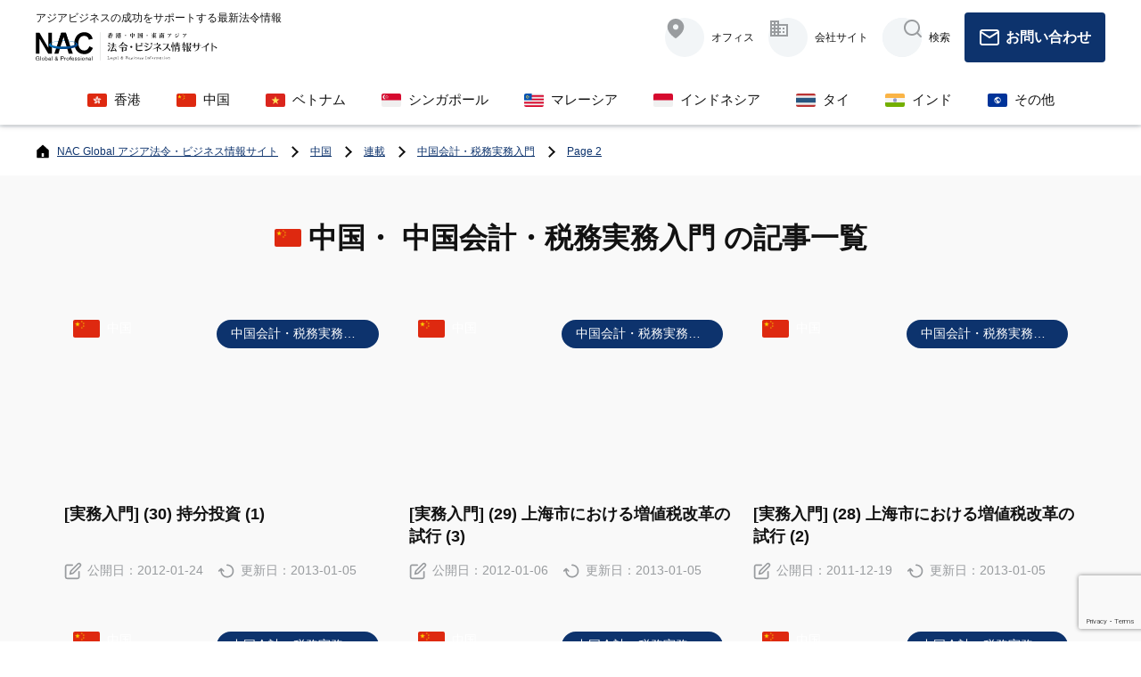

--- FILE ---
content_type: text/html; charset=UTF-8
request_url: https://www.nacglobal.net/category/cn/cn-series/cn-basic-account/page/2/
body_size: 16483
content:
<!DOCTYPE html>
<html lang="ja">
<head>
<meta name="viewport" content="width=device-width, initial-scale=1.0, minimum-scale=1.0, maximum-scale=1.0, user-scalable=no">
<!-- Global site tag (gtag.js) - Google Analytics -->
<script async src="https://www.googletagmanager.com/gtag/js?id=G-S4PB01PCQV"></script>
<script>
  window.dataLayer = window.dataLayer || [];
  function gtag(){dataLayer.push(arguments);}
  gtag('js', new Date());

  gtag('config', 'G-S4PB01PCQV');
</script>
<meta name="description" content="アジアビジネスの成功をサポートする最新法令情報" />
<meta name="keywords" content="香港, 中国, ベトナム, シンガポール, マレーシア, インド, インドネシア, アジア, 会計, 税, 会社設立, 労務" />
<meta name="theme-color" content="#FFF">
<meta property="og:locale" content="ja_JP" />
<meta property="og:title" content="[実務入門] (30) 持分投資 (1)│NAC Global アジア法令・ビジネス情報サイト" />
<meta property="og:description" content="" />
<meta property="og:url" content="https://www.nacglobal.net/cn/equity-investment-1/" />
<meta property="og:type" content="website" />
<meta property="og:site_name" content="NAC Global アジア法令・ビジネス情報サイト" />
<meta property="og:image" content="https://www.nacglobal.net/wordpress/wp-content/themes/nacglobal/common/imgs/img_thumb.jpg" />
<link rel="preconnect" href="https://fonts.googleapis.com">
<link rel="preconnect" href="https://fonts.gstatic.com" crossorigin>
<link href="https://fonts.googleapis.com/css2?family=Oswald:wght@400;600&display=swap" rel="stylesheet">
<script src="https://kit.fontawesome.com/97f442a0df.js" crossorigin="anonymous"></script>
<meta name='robots' content='noindex, follow' />

	<!-- This site is optimized with the Yoast SEO plugin v17.5 - https://yoast.com/wordpress/plugins/seo/ -->
	<title>中国会計・税務実務入門 アーカイブ | 2ページ目 (4ページ中) | NAC Global アジア法令・ビジネス情報サイト</title>
	<meta property="og:locale" content="ja_JP" />
	<meta property="og:type" content="article" />
	<meta property="og:title" content="中国会計・税務実務入門 アーカイブ | 2ページ目 (4ページ中) | NAC Global アジア法令・ビジネス情報サイト" />
	<meta property="og:description" content="中国" />
	<meta property="og:url" content="https://www.nacglobal.net/category/cn/cn-series/cn-basic-account/" />
	<meta property="og:site_name" content="NAC Global アジア法令・ビジネス情報サイト" />
	<meta name="twitter:card" content="summary_large_image" />
	<script type="application/ld+json" class="yoast-schema-graph">{"@context":"https://schema.org","@graph":[{"@type":"WebSite","@id":"https://www.nacglobal.net/#website","url":"https://www.nacglobal.net/","name":"NAC Global .NET | \u30a2\u30b8\u30a2\u6cd5\u4ee4\u60c5\u5831\u30b5\u30a4\u30c8 | \u9999\u6e2f\u30fb\u4e2d\u56fd\u30fb\u30d9\u30c8\u30ca\u30e0\u30fb\u30b7\u30f3\u30ac\u30dd\u30fc\u30eb\u30fb\u30a4\u30f3\u30c9\u30cd\u30b7\u30a2\u30fb\u6771\u5357\u30a2\u30b8\u30a2","description":"\u30a2\u30b8\u30a2\u30d3\u30b8\u30cd\u30b9\u306e\u6210\u529f\u3092\u30b5\u30dd\u30fc\u30c8\u3059\u308b\u6700\u65b0\u6cd5\u4ee4\u60c5\u5831","potentialAction":[{"@type":"SearchAction","target":{"@type":"EntryPoint","urlTemplate":"https://www.nacglobal.net/?s={search_term_string}"},"query-input":"required name=search_term_string"}],"inLanguage":"ja"},{"@type":"CollectionPage","@id":"https://www.nacglobal.net/category/cn/cn-series/cn-basic-account/page/2/#webpage","url":"https://www.nacglobal.net/category/cn/cn-series/cn-basic-account/page/2/","name":"\u4e2d\u56fd\u4f1a\u8a08\u30fb\u7a0e\u52d9\u5b9f\u52d9\u5165\u9580 \u30a2\u30fc\u30ab\u30a4\u30d6 | 2\u30da\u30fc\u30b8\u76ee (4\u30da\u30fc\u30b8\u4e2d) | NAC Global \u30a2\u30b8\u30a2\u6cd5\u4ee4\u30fb\u30d3\u30b8\u30cd\u30b9\u60c5\u5831\u30b5\u30a4\u30c8","isPartOf":{"@id":"https://www.nacglobal.net/#website"},"breadcrumb":{"@id":"https://www.nacglobal.net/category/cn/cn-series/cn-basic-account/page/2/#breadcrumb"},"inLanguage":"ja","potentialAction":[{"@type":"ReadAction","target":["https://www.nacglobal.net/category/cn/cn-series/cn-basic-account/page/2/"]}]},{"@type":"BreadcrumbList","@id":"https://www.nacglobal.net/category/cn/cn-series/cn-basic-account/page/2/#breadcrumb","itemListElement":[{"@type":"ListItem","position":1,"name":"\u30db\u30fc\u30e0","item":"https://www.nacglobal.net/"},{"@type":"ListItem","position":2,"name":"\u4e2d\u56fd","item":"https://www.nacglobal.net/category/cn/"},{"@type":"ListItem","position":3,"name":"\u9023\u8f09","item":"https://www.nacglobal.net/category/cn/cn-series/"},{"@type":"ListItem","position":4,"name":"\u4e2d\u56fd\u4f1a\u8a08\u30fb\u7a0e\u52d9\u5b9f\u52d9\u5165\u9580"}]}]}</script>
	<!-- / Yoast SEO plugin. -->


<link rel='dns-prefetch' href='//cdnjs.cloudflare.com' />
<link rel='dns-prefetch' href='//www.google.com' />
<link rel='dns-prefetch' href='//s.w.org' />
<link rel="alternate" type="application/rss+xml" title="NAC Global アジア法令・ビジネス情報サイト &raquo; 中国会計・税務実務入門 カテゴリーのフィード" href="https://www.nacglobal.net/category/cn/cn-series/cn-basic-account/feed/" />
<script>
window._wpemojiSettings = {"baseUrl":"https:\/\/s.w.org\/images\/core\/emoji\/13.1.0\/72x72\/","ext":".png","svgUrl":"https:\/\/s.w.org\/images\/core\/emoji\/13.1.0\/svg\/","svgExt":".svg","source":{"concatemoji":"https:\/\/www.nacglobal.net\/wordpress\/wp-includes\/js\/wp-emoji-release.min.js?ver=5.9.2"}};
/*! This file is auto-generated */
!function(e,a,t){var n,r,o,i=a.createElement("canvas"),p=i.getContext&&i.getContext("2d");function s(e,t){var a=String.fromCharCode;p.clearRect(0,0,i.width,i.height),p.fillText(a.apply(this,e),0,0);e=i.toDataURL();return p.clearRect(0,0,i.width,i.height),p.fillText(a.apply(this,t),0,0),e===i.toDataURL()}function c(e){var t=a.createElement("script");t.src=e,t.defer=t.type="text/javascript",a.getElementsByTagName("head")[0].appendChild(t)}for(o=Array("flag","emoji"),t.supports={everything:!0,everythingExceptFlag:!0},r=0;r<o.length;r++)t.supports[o[r]]=function(e){if(!p||!p.fillText)return!1;switch(p.textBaseline="top",p.font="600 32px Arial",e){case"flag":return s([127987,65039,8205,9895,65039],[127987,65039,8203,9895,65039])?!1:!s([55356,56826,55356,56819],[55356,56826,8203,55356,56819])&&!s([55356,57332,56128,56423,56128,56418,56128,56421,56128,56430,56128,56423,56128,56447],[55356,57332,8203,56128,56423,8203,56128,56418,8203,56128,56421,8203,56128,56430,8203,56128,56423,8203,56128,56447]);case"emoji":return!s([10084,65039,8205,55357,56613],[10084,65039,8203,55357,56613])}return!1}(o[r]),t.supports.everything=t.supports.everything&&t.supports[o[r]],"flag"!==o[r]&&(t.supports.everythingExceptFlag=t.supports.everythingExceptFlag&&t.supports[o[r]]);t.supports.everythingExceptFlag=t.supports.everythingExceptFlag&&!t.supports.flag,t.DOMReady=!1,t.readyCallback=function(){t.DOMReady=!0},t.supports.everything||(n=function(){t.readyCallback()},a.addEventListener?(a.addEventListener("DOMContentLoaded",n,!1),e.addEventListener("load",n,!1)):(e.attachEvent("onload",n),a.attachEvent("onreadystatechange",function(){"complete"===a.readyState&&t.readyCallback()})),(n=t.source||{}).concatemoji?c(n.concatemoji):n.wpemoji&&n.twemoji&&(c(n.twemoji),c(n.wpemoji)))}(window,document,window._wpemojiSettings);
</script>
<style>
img.wp-smiley,
img.emoji {
	display: inline !important;
	border: none !important;
	box-shadow: none !important;
	height: 1em !important;
	width: 1em !important;
	margin: 0 0.07em !important;
	vertical-align: -0.1em !important;
	background: none !important;
	padding: 0 !important;
}
</style>
	<style id='global-styles-inline-css'>
body{--wp--preset--color--black: #000000;--wp--preset--color--cyan-bluish-gray: #abb8c3;--wp--preset--color--white: #ffffff;--wp--preset--color--pale-pink: #f78da7;--wp--preset--color--vivid-red: #cf2e2e;--wp--preset--color--luminous-vivid-orange: #ff6900;--wp--preset--color--luminous-vivid-amber: #fcb900;--wp--preset--color--light-green-cyan: #7bdcb5;--wp--preset--color--vivid-green-cyan: #00d084;--wp--preset--color--pale-cyan-blue: #8ed1fc;--wp--preset--color--vivid-cyan-blue: #0693e3;--wp--preset--color--vivid-purple: #9b51e0;--wp--preset--gradient--vivid-cyan-blue-to-vivid-purple: linear-gradient(135deg,rgba(6,147,227,1) 0%,rgb(155,81,224) 100%);--wp--preset--gradient--light-green-cyan-to-vivid-green-cyan: linear-gradient(135deg,rgb(122,220,180) 0%,rgb(0,208,130) 100%);--wp--preset--gradient--luminous-vivid-amber-to-luminous-vivid-orange: linear-gradient(135deg,rgba(252,185,0,1) 0%,rgba(255,105,0,1) 100%);--wp--preset--gradient--luminous-vivid-orange-to-vivid-red: linear-gradient(135deg,rgba(255,105,0,1) 0%,rgb(207,46,46) 100%);--wp--preset--gradient--very-light-gray-to-cyan-bluish-gray: linear-gradient(135deg,rgb(238,238,238) 0%,rgb(169,184,195) 100%);--wp--preset--gradient--cool-to-warm-spectrum: linear-gradient(135deg,rgb(74,234,220) 0%,rgb(151,120,209) 20%,rgb(207,42,186) 40%,rgb(238,44,130) 60%,rgb(251,105,98) 80%,rgb(254,248,76) 100%);--wp--preset--gradient--blush-light-purple: linear-gradient(135deg,rgb(255,206,236) 0%,rgb(152,150,240) 100%);--wp--preset--gradient--blush-bordeaux: linear-gradient(135deg,rgb(254,205,165) 0%,rgb(254,45,45) 50%,rgb(107,0,62) 100%);--wp--preset--gradient--luminous-dusk: linear-gradient(135deg,rgb(255,203,112) 0%,rgb(199,81,192) 50%,rgb(65,88,208) 100%);--wp--preset--gradient--pale-ocean: linear-gradient(135deg,rgb(255,245,203) 0%,rgb(182,227,212) 50%,rgb(51,167,181) 100%);--wp--preset--gradient--electric-grass: linear-gradient(135deg,rgb(202,248,128) 0%,rgb(113,206,126) 100%);--wp--preset--gradient--midnight: linear-gradient(135deg,rgb(2,3,129) 0%,rgb(40,116,252) 100%);--wp--preset--duotone--dark-grayscale: url('#wp-duotone-dark-grayscale');--wp--preset--duotone--grayscale: url('#wp-duotone-grayscale');--wp--preset--duotone--purple-yellow: url('#wp-duotone-purple-yellow');--wp--preset--duotone--blue-red: url('#wp-duotone-blue-red');--wp--preset--duotone--midnight: url('#wp-duotone-midnight');--wp--preset--duotone--magenta-yellow: url('#wp-duotone-magenta-yellow');--wp--preset--duotone--purple-green: url('#wp-duotone-purple-green');--wp--preset--duotone--blue-orange: url('#wp-duotone-blue-orange');--wp--preset--font-size--small: 13px;--wp--preset--font-size--medium: 20px;--wp--preset--font-size--large: 36px;--wp--preset--font-size--x-large: 42px;}.has-black-color{color: var(--wp--preset--color--black) !important;}.has-cyan-bluish-gray-color{color: var(--wp--preset--color--cyan-bluish-gray) !important;}.has-white-color{color: var(--wp--preset--color--white) !important;}.has-pale-pink-color{color: var(--wp--preset--color--pale-pink) !important;}.has-vivid-red-color{color: var(--wp--preset--color--vivid-red) !important;}.has-luminous-vivid-orange-color{color: var(--wp--preset--color--luminous-vivid-orange) !important;}.has-luminous-vivid-amber-color{color: var(--wp--preset--color--luminous-vivid-amber) !important;}.has-light-green-cyan-color{color: var(--wp--preset--color--light-green-cyan) !important;}.has-vivid-green-cyan-color{color: var(--wp--preset--color--vivid-green-cyan) !important;}.has-pale-cyan-blue-color{color: var(--wp--preset--color--pale-cyan-blue) !important;}.has-vivid-cyan-blue-color{color: var(--wp--preset--color--vivid-cyan-blue) !important;}.has-vivid-purple-color{color: var(--wp--preset--color--vivid-purple) !important;}.has-black-background-color{background-color: var(--wp--preset--color--black) !important;}.has-cyan-bluish-gray-background-color{background-color: var(--wp--preset--color--cyan-bluish-gray) !important;}.has-white-background-color{background-color: var(--wp--preset--color--white) !important;}.has-pale-pink-background-color{background-color: var(--wp--preset--color--pale-pink) !important;}.has-vivid-red-background-color{background-color: var(--wp--preset--color--vivid-red) !important;}.has-luminous-vivid-orange-background-color{background-color: var(--wp--preset--color--luminous-vivid-orange) !important;}.has-luminous-vivid-amber-background-color{background-color: var(--wp--preset--color--luminous-vivid-amber) !important;}.has-light-green-cyan-background-color{background-color: var(--wp--preset--color--light-green-cyan) !important;}.has-vivid-green-cyan-background-color{background-color: var(--wp--preset--color--vivid-green-cyan) !important;}.has-pale-cyan-blue-background-color{background-color: var(--wp--preset--color--pale-cyan-blue) !important;}.has-vivid-cyan-blue-background-color{background-color: var(--wp--preset--color--vivid-cyan-blue) !important;}.has-vivid-purple-background-color{background-color: var(--wp--preset--color--vivid-purple) !important;}.has-black-border-color{border-color: var(--wp--preset--color--black) !important;}.has-cyan-bluish-gray-border-color{border-color: var(--wp--preset--color--cyan-bluish-gray) !important;}.has-white-border-color{border-color: var(--wp--preset--color--white) !important;}.has-pale-pink-border-color{border-color: var(--wp--preset--color--pale-pink) !important;}.has-vivid-red-border-color{border-color: var(--wp--preset--color--vivid-red) !important;}.has-luminous-vivid-orange-border-color{border-color: var(--wp--preset--color--luminous-vivid-orange) !important;}.has-luminous-vivid-amber-border-color{border-color: var(--wp--preset--color--luminous-vivid-amber) !important;}.has-light-green-cyan-border-color{border-color: var(--wp--preset--color--light-green-cyan) !important;}.has-vivid-green-cyan-border-color{border-color: var(--wp--preset--color--vivid-green-cyan) !important;}.has-pale-cyan-blue-border-color{border-color: var(--wp--preset--color--pale-cyan-blue) !important;}.has-vivid-cyan-blue-border-color{border-color: var(--wp--preset--color--vivid-cyan-blue) !important;}.has-vivid-purple-border-color{border-color: var(--wp--preset--color--vivid-purple) !important;}.has-vivid-cyan-blue-to-vivid-purple-gradient-background{background: var(--wp--preset--gradient--vivid-cyan-blue-to-vivid-purple) !important;}.has-light-green-cyan-to-vivid-green-cyan-gradient-background{background: var(--wp--preset--gradient--light-green-cyan-to-vivid-green-cyan) !important;}.has-luminous-vivid-amber-to-luminous-vivid-orange-gradient-background{background: var(--wp--preset--gradient--luminous-vivid-amber-to-luminous-vivid-orange) !important;}.has-luminous-vivid-orange-to-vivid-red-gradient-background{background: var(--wp--preset--gradient--luminous-vivid-orange-to-vivid-red) !important;}.has-very-light-gray-to-cyan-bluish-gray-gradient-background{background: var(--wp--preset--gradient--very-light-gray-to-cyan-bluish-gray) !important;}.has-cool-to-warm-spectrum-gradient-background{background: var(--wp--preset--gradient--cool-to-warm-spectrum) !important;}.has-blush-light-purple-gradient-background{background: var(--wp--preset--gradient--blush-light-purple) !important;}.has-blush-bordeaux-gradient-background{background: var(--wp--preset--gradient--blush-bordeaux) !important;}.has-luminous-dusk-gradient-background{background: var(--wp--preset--gradient--luminous-dusk) !important;}.has-pale-ocean-gradient-background{background: var(--wp--preset--gradient--pale-ocean) !important;}.has-electric-grass-gradient-background{background: var(--wp--preset--gradient--electric-grass) !important;}.has-midnight-gradient-background{background: var(--wp--preset--gradient--midnight) !important;}.has-small-font-size{font-size: var(--wp--preset--font-size--small) !important;}.has-medium-font-size{font-size: var(--wp--preset--font-size--medium) !important;}.has-large-font-size{font-size: var(--wp--preset--font-size--large) !important;}.has-x-large-font-size{font-size: var(--wp--preset--font-size--x-large) !important;}
</style>
<link rel='stylesheet' id='contact-form-7-css'  href='https://www.nacglobal.net/wordpress/wp-content/plugins/contact-form-7/includes/css/styles.css?ver=5.5.6' media='all' />
<link rel='stylesheet' id='sedlex_styles-css'  href='https://www.nacglobal.net/wordpress/wp-content/sedlex/inline_styles/6eb86a46dba7b7014c3ca5b60295946fe81eecea.css?ver=20260127' media='all' />
<link rel='stylesheet' id='main-css'  href='https://www.nacglobal.net/wordpress/wp-content/themes/nacglobal/common/css/wf_common.css?ver=202508181806' media='' />
<script type='application/json' id='wpp-json'>
{"sampling_active":0,"sampling_rate":100,"ajax_url":"https:\/\/www.nacglobal.net\/wp-json\/wordpress-popular-posts\/v1\/popular-posts","api_url":"https:\/\/www.nacglobal.net\/wp-json\/wordpress-popular-posts","ID":0,"token":"710659b7ee","lang":0,"debug":1}
</script>
<script src='https://www.nacglobal.net/wordpress/wp-content/plugins/wordpress-popular-posts/assets/js/wpp.min.js?ver=6.0.0' id='wpp-js-js'></script>
<link rel="https://api.w.org/" href="https://www.nacglobal.net/wp-json/" /><link rel="alternate" type="application/json" href="https://www.nacglobal.net/wp-json/wp/v2/categories/519" /><link rel="EditURI" type="application/rsd+xml" title="RSD" href="https://www.nacglobal.net/wordpress/xmlrpc.php?rsd" />
<link rel="wlwmanifest" type="application/wlwmanifest+xml" href="https://www.nacglobal.net/wordpress/wp-includes/wlwmanifest.xml" /> 
<meta name="generator" content="WordPress 5.9.2" />
<link rel='shortlink' href='https://www.nacglobal.net/Qsbtf' />
            <style id="wpp-loading-animation-styles">@-webkit-keyframes bgslide{from{background-position-x:0}to{background-position-x:-200%}}@keyframes bgslide{from{background-position-x:0}to{background-position-x:-200%}}.wpp-widget-placeholder,.wpp-widget-block-placeholder{margin:0 auto;width:60px;height:3px;background:#dd3737;background:linear-gradient(90deg,#dd3737 0%,#571313 10%,#dd3737 100%);background-size:200% auto;border-radius:3px;-webkit-animation:bgslide 1s infinite linear;animation:bgslide 1s infinite linear}</style>
            <link rel="icon" href="https://www.nacglobal.net/wordpress/wp-content/uploads/2022/08/favicon.ico" sizes="32x32" />
<link rel="icon" href="https://www.nacglobal.net/wordpress/wp-content/uploads/2022/08/favicon.ico" sizes="192x192" />
<link rel="apple-touch-icon" href="https://www.nacglobal.net/wordpress/wp-content/uploads/2022/08/favicon.ico" />
<meta name="msapplication-TileImage" content="https://www.nacglobal.net/wordpress/wp-content/uploads/2022/08/favicon.ico" />
</head>
<body>
<svg xmlns="http://www.w3.org/2000/svg" viewBox="0 0 0 0" width="0" height="0" focusable="false" role="none" style="visibility: hidden; position: absolute; left: -9999px; overflow: hidden;" ><defs><filter id="wp-duotone-dark-grayscale"><feColorMatrix color-interpolation-filters="sRGB" type="matrix" values=" .299 .587 .114 0 0 .299 .587 .114 0 0 .299 .587 .114 0 0 .299 .587 .114 0 0 " /><feComponentTransfer color-interpolation-filters="sRGB" ><feFuncR type="table" tableValues="0 0.49803921568627" /><feFuncG type="table" tableValues="0 0.49803921568627" /><feFuncB type="table" tableValues="0 0.49803921568627" /><feFuncA type="table" tableValues="1 1" /></feComponentTransfer><feComposite in2="SourceGraphic" operator="in" /></filter></defs></svg><svg xmlns="http://www.w3.org/2000/svg" viewBox="0 0 0 0" width="0" height="0" focusable="false" role="none" style="visibility: hidden; position: absolute; left: -9999px; overflow: hidden;" ><defs><filter id="wp-duotone-grayscale"><feColorMatrix color-interpolation-filters="sRGB" type="matrix" values=" .299 .587 .114 0 0 .299 .587 .114 0 0 .299 .587 .114 0 0 .299 .587 .114 0 0 " /><feComponentTransfer color-interpolation-filters="sRGB" ><feFuncR type="table" tableValues="0 1" /><feFuncG type="table" tableValues="0 1" /><feFuncB type="table" tableValues="0 1" /><feFuncA type="table" tableValues="1 1" /></feComponentTransfer><feComposite in2="SourceGraphic" operator="in" /></filter></defs></svg><svg xmlns="http://www.w3.org/2000/svg" viewBox="0 0 0 0" width="0" height="0" focusable="false" role="none" style="visibility: hidden; position: absolute; left: -9999px; overflow: hidden;" ><defs><filter id="wp-duotone-purple-yellow"><feColorMatrix color-interpolation-filters="sRGB" type="matrix" values=" .299 .587 .114 0 0 .299 .587 .114 0 0 .299 .587 .114 0 0 .299 .587 .114 0 0 " /><feComponentTransfer color-interpolation-filters="sRGB" ><feFuncR type="table" tableValues="0.54901960784314 0.98823529411765" /><feFuncG type="table" tableValues="0 1" /><feFuncB type="table" tableValues="0.71764705882353 0.25490196078431" /><feFuncA type="table" tableValues="1 1" /></feComponentTransfer><feComposite in2="SourceGraphic" operator="in" /></filter></defs></svg><svg xmlns="http://www.w3.org/2000/svg" viewBox="0 0 0 0" width="0" height="0" focusable="false" role="none" style="visibility: hidden; position: absolute; left: -9999px; overflow: hidden;" ><defs><filter id="wp-duotone-blue-red"><feColorMatrix color-interpolation-filters="sRGB" type="matrix" values=" .299 .587 .114 0 0 .299 .587 .114 0 0 .299 .587 .114 0 0 .299 .587 .114 0 0 " /><feComponentTransfer color-interpolation-filters="sRGB" ><feFuncR type="table" tableValues="0 1" /><feFuncG type="table" tableValues="0 0.27843137254902" /><feFuncB type="table" tableValues="0.5921568627451 0.27843137254902" /><feFuncA type="table" tableValues="1 1" /></feComponentTransfer><feComposite in2="SourceGraphic" operator="in" /></filter></defs></svg><svg xmlns="http://www.w3.org/2000/svg" viewBox="0 0 0 0" width="0" height="0" focusable="false" role="none" style="visibility: hidden; position: absolute; left: -9999px; overflow: hidden;" ><defs><filter id="wp-duotone-midnight"><feColorMatrix color-interpolation-filters="sRGB" type="matrix" values=" .299 .587 .114 0 0 .299 .587 .114 0 0 .299 .587 .114 0 0 .299 .587 .114 0 0 " /><feComponentTransfer color-interpolation-filters="sRGB" ><feFuncR type="table" tableValues="0 0" /><feFuncG type="table" tableValues="0 0.64705882352941" /><feFuncB type="table" tableValues="0 1" /><feFuncA type="table" tableValues="1 1" /></feComponentTransfer><feComposite in2="SourceGraphic" operator="in" /></filter></defs></svg><svg xmlns="http://www.w3.org/2000/svg" viewBox="0 0 0 0" width="0" height="0" focusable="false" role="none" style="visibility: hidden; position: absolute; left: -9999px; overflow: hidden;" ><defs><filter id="wp-duotone-magenta-yellow"><feColorMatrix color-interpolation-filters="sRGB" type="matrix" values=" .299 .587 .114 0 0 .299 .587 .114 0 0 .299 .587 .114 0 0 .299 .587 .114 0 0 " /><feComponentTransfer color-interpolation-filters="sRGB" ><feFuncR type="table" tableValues="0.78039215686275 1" /><feFuncG type="table" tableValues="0 0.94901960784314" /><feFuncB type="table" tableValues="0.35294117647059 0.47058823529412" /><feFuncA type="table" tableValues="1 1" /></feComponentTransfer><feComposite in2="SourceGraphic" operator="in" /></filter></defs></svg><svg xmlns="http://www.w3.org/2000/svg" viewBox="0 0 0 0" width="0" height="0" focusable="false" role="none" style="visibility: hidden; position: absolute; left: -9999px; overflow: hidden;" ><defs><filter id="wp-duotone-purple-green"><feColorMatrix color-interpolation-filters="sRGB" type="matrix" values=" .299 .587 .114 0 0 .299 .587 .114 0 0 .299 .587 .114 0 0 .299 .587 .114 0 0 " /><feComponentTransfer color-interpolation-filters="sRGB" ><feFuncR type="table" tableValues="0.65098039215686 0.40392156862745" /><feFuncG type="table" tableValues="0 1" /><feFuncB type="table" tableValues="0.44705882352941 0.4" /><feFuncA type="table" tableValues="1 1" /></feComponentTransfer><feComposite in2="SourceGraphic" operator="in" /></filter></defs></svg><svg xmlns="http://www.w3.org/2000/svg" viewBox="0 0 0 0" width="0" height="0" focusable="false" role="none" style="visibility: hidden; position: absolute; left: -9999px; overflow: hidden;" ><defs><filter id="wp-duotone-blue-orange"><feColorMatrix color-interpolation-filters="sRGB" type="matrix" values=" .299 .587 .114 0 0 .299 .587 .114 0 0 .299 .587 .114 0 0 .299 .587 .114 0 0 " /><feComponentTransfer color-interpolation-filters="sRGB" ><feFuncR type="table" tableValues="0.098039215686275 1" /><feFuncG type="table" tableValues="0 0.66274509803922" /><feFuncB type="table" tableValues="0.84705882352941 0.41960784313725" /><feFuncA type="table" tableValues="1 1" /></feComponentTransfer><feComposite in2="SourceGraphic" operator="in" /></filter></defs></svg><div class="scroll_falg"></div>
<header class="theme_header" ontouchstart="">
    <div class="wf_container">
        <div class="header_content">
            <div class="nac_logo">
                <p class="header_description">アジアビジネスの成功をサポートする最新法令情報</p>
                <a href="https://www.nacglobal.net/"><img src="https://www.nacglobal.net/wordpress/wp-content/themes/nacglobal/common/imgs/logo_nac_media.svg" alt="NAC GLOBAL 香港・中国・東南アジア 法令・ビジネス情報サイト"/></a> </div>
            <nav class="header_nav">
                <ul class="_nav_list _slide_menu">
                    <li class="menu-item"> <i class="icon_box">
                        <svg class="icon icon-map_pin_alt">
                            <use xlink:href="#icon-map_pin_alt"></use>
                        </svg>
                        </i><span>オフィス</span>
                        <ul id="menu-office" class="sub-menu"><li id="menu-item-17971" class="hk menu-item menu-item-type-post_type menu-item-object-page menu-item-17971"><a href="https://www.nacglobal.net/hk/jp/access/"><i class="icon_flag"></i><span class="_item_txt">香港<small>Hong Kong</small></span></a></li>
<li id="menu-item-18589" class="cn menu-item menu-item-type-post_type menu-item-object-page menu-item-has-children menu-item-18589"><a href="https://www.nacglobal.net/cn/jp/company/"><i class="icon_flag"></i><span class="_item_txt">中国<small>China</small></span></a>
<ul class="sub-menu">
	<li id="menu-item-18045" class="menu-item menu-item-type-post_type menu-item-object-page menu-item-18045"><a href="https://www.nacglobal.net/cn/jp/company/beijing/"><i class="icon_flag"></i><span class="_item_txt">北京<small>Beijing</small></span></a></li>
	<li id="menu-item-18044" class="menu-item menu-item-type-post_type menu-item-object-page menu-item-18044"><a href="https://www.nacglobal.net/cn/jp/company/tianjin/"><i class="icon_flag"></i><span class="_item_txt">天津<small>Tianjin</small></span></a></li>
	<li id="menu-item-18043" class="menu-item menu-item-type-post_type menu-item-object-page menu-item-18043"><a href="https://www.nacglobal.net/cn/jp/company/dalian/"><i class="icon_flag"></i><span class="_item_txt">大連<small>Dalian</small></span></a></li>
	<li id="menu-item-18048" class="menu-item menu-item-type-post_type menu-item-object-page menu-item-18048"><a href="https://www.nacglobal.net/cn/jp/company/qingdao/"><i class="icon_flag"></i><span class="_item_txt">青島<small>Qingdao</small></span></a></li>
	<li id="menu-item-18051" class="menu-item menu-item-type-post_type menu-item-object-page menu-item-18051"><a href="https://www.nacglobal.net/cn/jp/company/shanghai/"><i class="icon_flag"></i><span class="_item_txt">上海<small>Shanghai</small></span></a></li>
	<li id="menu-item-18054" class="menu-item menu-item-type-post_type menu-item-object-page menu-item-18054"><a href="https://www.nacglobal.net/cn/jp/company/suzhou/"><i class="icon_flag"></i><span class="_item_txt">蘇州<small>Suzhou</small></span></a></li>
	<li id="menu-item-18057" class="menu-item menu-item-type-post_type menu-item-object-page menu-item-18057"><a href="https://www.nacglobal.net/cn/jp/company/changzhou/"><i class="icon_flag"></i><span class="_item_txt">常州<small>Changzhou</small></span></a></li>
	<li id="menu-item-40137" class="menu-item menu-item-type-post_type menu-item-object-page menu-item-40137"><a href="https://www.nacglobal.net/cn/jp/company/changshu/"><i class="icon_flag"></i><span class="_item_txt">常熟<small>Changshu</small></span></a></li>
	<li id="menu-item-18060" class="menu-item menu-item-type-post_type menu-item-object-page menu-item-18060"><a href="https://www.nacglobal.net/cn/jp/company/wuhan/"><i class="icon_flag"></i><span class="_item_txt">武漢<small>Wuhan</small></span></a></li>
	<li id="menu-item-18066" class="menu-item menu-item-type-post_type menu-item-object-page menu-item-18066"><a href="https://www.nacglobal.net/cn/jp/company/shenzhen/"><i class="icon_flag"></i><span class="_item_txt">深セン<small>Shenzhen</small></span></a></li>
	<li id="menu-item-18069" class="menu-item menu-item-type-post_type menu-item-object-page menu-item-18069"><a href="https://www.nacglobal.net/cn/jp/company/guangzhou/"><i class="icon_flag"></i><span class="_item_txt">広州<small>Guangzhou</small></span></a></li>
	<li id="menu-item-18072" class="menu-item menu-item-type-post_type menu-item-object-page menu-item-18072"><a href="https://www.nacglobal.net/cn/jp/company/dongguan/"><i class="icon_flag"></i><span class="_item_txt">東莞<small>Dongguan</small></span></a></li>
</ul>
</li>
<li id="menu-item-22636" class="menu-item menu-item-type-post_type menu-item-object-page menu-item-has-children menu-item-22636"><a href="https://www.nacglobal.net/vn/jp/company/"><i class="icon_flag"></i><span class="_item_txt">ベトナム<small>Vietnam</small></span></a>
<ul class="sub-menu">
	<li id="menu-item-17992" class="menu-item menu-item-type-post_type menu-item-object-page menu-item-17992"><a href="https://www.nacglobal.net/vn/jp/company/"><i class="icon_flag"></i><span class="_item_txt">ホーチミン<small>Ho Chi Minh</small></span></a></li>
	<li id="menu-item-17995" class="menu-item menu-item-type-post_type menu-item-object-page menu-item-17995"><a href="https://www.nacglobal.net/vn/jp/company/hanoi/"><i class="icon_flag"></i><span class="_item_txt">ハノイ<small>Hanoi</small></span></a></li>
</ul>
</li>
<li id="menu-item-18807" class="th menu-item menu-item-type-post_type menu-item-object-page menu-item-18807"><a href="https://www.nacglobal.net/th/jp/company/"><i class="icon_flag"></i><span class="_item_txt">タイ<small>Thailand</small></span></a></li>
<li id="menu-item-18007" class="sg menu-item menu-item-type-post_type menu-item-object-page menu-item-18007"><a href="https://www.nacglobal.net/sg/jp/company/"><i class="icon_flag"></i><span class="_item_txt">シンガポール<small>Singapore</small></span></a></li>
<li id="menu-item-18859" class="my menu-item menu-item-type-post_type menu-item-object-page menu-item-18859"><a href="https://www.nacglobal.net/my/jp/company/"><i class="icon_flag"></i><span class="_item_txt">マレーシア<small>Malaysia</small></span></a></li>
<li id="menu-item-18888" class="ja menu-item menu-item-type-post_type menu-item-object-page menu-item-18888"><a href="https://www.nacglobal.net/ja/jp/company/"><i class="icon_flag"></i><span class="_item_txt">インドネシア<small>Indonesia</small></span></a></li>
<li id="menu-item-18590" class="in menu-item menu-item-type-post_type menu-item-object-page menu-item-18590"><a href="https://www.nacglobal.net/in/jp/company/"><i class="icon_flag"></i><span class="_item_txt">インド<small>India</small></span></a></li>
<li id="menu-item-18731" class="au menu-item menu-item-type-post_type menu-item-object-page menu-item-18731"><a href="https://www.nacglobal.net/au/jp/company/"><i class="icon_flag"></i><span class="_item_txt">オーストラリア<small>Australia</small></span></a></li>
</ul>                    </li>
                    <li class="menu-item"> <i class="icon_box">
                        <svg class="icon icon-office">
                            <use xlink:href="#icon-office"></use>
                        </svg>
                        </i><span>会社サイト</span>
                        <ul id="menu-corporate" class="sub-menu"><li id="menu-item-18086" class="hk menu-item menu-item-type-post_type menu-item-object-page menu-item-18086"><a href="https://www.nacglobal.net/hk/"><i class="icon_flag"></i><span class="_item_txt">香港・本部</span></a></li>
<li id="menu-item-18083" class="cn menu-item menu-item-type-post_type menu-item-object-page menu-item-18083"><a href="https://www.nacglobal.net/cn/"><i class="icon_flag"></i><span class="_item_txt">中国</span></a></li>
<li id="menu-item-18080" class="vn menu-item menu-item-type-post_type menu-item-object-page menu-item-18080"><a href="https://www.nacglobal.net/vn/"><i class="icon_flag"></i><span class="_item_txt">ベトナム</span></a></li>
<li id="menu-item-18886" class="th menu-item menu-item-type-post_type menu-item-object-page menu-item-18886"><a href="https://www.nacglobal.net/th/jp/"><i class="icon_flag"></i><span class="_item_txt">タイ</span></a></li>
<li id="menu-item-18079" class="sg menu-item menu-item-type-post_type menu-item-object-page menu-item-18079"><a href="https://www.nacglobal.net/sg/"><i class="icon_flag"></i><span class="_item_txt">シンガポール</span></a></li>
<li id="menu-item-18082" class="my menu-item menu-item-type-post_type menu-item-object-page menu-item-18082"><a href="https://www.nacglobal.net/my/"><i class="icon_flag"></i><span class="_item_txt">マレーシア</span></a></li>
<li id="menu-item-18077" class="ja menu-item menu-item-type-post_type menu-item-object-page menu-item-18077"><a href="https://www.nacglobal.net/ja/"><i class="icon_flag"></i><span class="_item_txt">インドネシア</span></a></li>
<li id="menu-item-18076" class="in menu-item menu-item-type-post_type menu-item-object-page menu-item-18076"><a href="https://www.nacglobal.net/in/"><i class="icon_flag"></i><span class="_item_txt">インド</span></a></li>
<li id="menu-item-18078" class="au menu-item menu-item-type-post_type menu-item-object-page menu-item-18078"><a href="https://www.nacglobal.net/au/"><i class="icon_flag"></i><span class="_item_txt">オーストラリア</span></a></li>
</ul>                    </li>
                    <li class="menu-item search_form-box">
                        <div class="_inner">
                            


<form role="search" method="get" class="search_form" action="https://www.nacglobal.net">

 
    <input type="search" class="search_form-field" placeholder="キーワードで検索" value="" name="s">

  <button type="submit" class="search_form-btn" value="検索"><span class="_btn_txt">検索</span></button>
</form>                            <button class="search_open"><i class="icon_box">
                            <svg class="icon icon-search">
                                <use xlink:href="#icon-search"></use>
                            </svg>
                            </i></button>
                        </div>
                        <span class="search_name">検索</span> </li>
                    <li class="_nav_item"><a href="https://www.nacglobal.net/contact/" class="wf_btn primary_btn"><i class="icon_box">
                        <svg class="icon icon-mail">
                            <use xlink:href="#icon-mail"></use>
                        </svg>
                        </i><span class="_btn_txt">お問い合わせ</span></a> </li>
                </ul>
            </nav>
        </div>
        <nav class="theme_nav" >
            <ul class="_global_menu _slide_menu">
                <li class="menu-item parent_flag __flag_hk"><a href="https://www.nacglobal.net/category/hk/" class=""><span>香港</span></a>
                                    </li>
                <li class="menu-item parent_flag __flag_cn"> <a href="https://www.nacglobal.net/category/cn/" class=""><span>中国</span> </a>
                    <ul class="sub-menu">
                        	<li class="cat-item cat-item-542"><a href="https://www.nacglobal.net/category/cn/cn-tax/">税務</a>
<ul class='children'>
	<li class="cat-item cat-item-508"><a href="https://www.nacglobal.net/category/cn/cn-tax/vat/">増値税</a>
</li>
	<li class="cat-item cat-item-503"><a href="https://www.nacglobal.net/category/cn/cn-tax/cn-tax-iit/">個人所得税</a>
</li>
	<li class="cat-item cat-item-501"><a href="https://www.nacglobal.net/category/cn/cn-tax/cn-tax-cit/">企業所得税</a>
</li>
	<li class="cat-item cat-item-543"><a href="https://www.nacglobal.net/category/cn/cn-tax/cn-tax-extra/">付加税費</a>
</li>
	<li class="cat-item cat-item-564"><a href="https://www.nacglobal.net/category/cn/cn-tax/cn-tax-custom-duty/">関税</a>
</li>
	<li class="cat-item cat-item-540"><a href="https://www.nacglobal.net/category/cn/cn-tax/cn-tax-stamp/">印紙税</a>
</li>
	<li class="cat-item cat-item-1031"><a href="https://www.nacglobal.net/category/cn/cn-tax/cn-tax-tp/">移転価格税制</a>
</li>
	<li class="cat-item cat-item-1080"><a href="https://www.nacglobal.net/category/cn/cn-tax/cn-tax-land-use/">土地使用税</a>
</li>
	<li class="cat-item cat-item-568"><a href="https://www.nacglobal.net/category/cn/cn-tax/cn-tax-vehicle-acquisition/">車両購入税</a>
</li>
	<li class="cat-item cat-item-1074"><a href="https://www.nacglobal.net/category/cn/cn-tax/cn-tax-fapiao/">発票</a>
</li>
	<li class="cat-item cat-item-1076"><a href="https://www.nacglobal.net/category/cn/cn-tax/cn-tax-control/">納税管理</a>
</li>
	<li class="cat-item cat-item-504"><a href="https://www.nacglobal.net/category/cn/cn-tax/cn-tax-business-tax/">営業税</a>
</li>
</ul>
</li>
	<li class="cat-item cat-item-556"><a href="https://www.nacglobal.net/category/cn/cn-account/">会計</a>
<ul class='children'>
	<li class="cat-item cat-item-555"><a href="https://www.nacglobal.net/category/cn/cn-account/cn-accounting-standards/">企業会計準則</a>
</li>
</ul>
</li>
	<li class="cat-item cat-item-1130"><a href="https://www.nacglobal.net/category/cn/cn-social-government/">社会・行政</a>
<ul class='children'>
	<li class="cat-item cat-item-1131"><a href="https://www.nacglobal.net/category/cn/cn-social-government/cn-social-gorvernment-shenzhen/">深セン</a>
</li>
</ul>
</li>
	<li class="cat-item cat-item-1081"><a href="https://www.nacglobal.net/category/cn/cn-fx/">外貨管理</a>
<ul class='children'>
	<li class="cat-item cat-item-1090"><a href="https://www.nacglobal.net/category/cn/cn-fx/cn-fx-capital/">投資・資本取引</a>
</li>
	<li class="cat-item cat-item-1089"><a href="https://www.nacglobal.net/category/cn/cn-fx/cn-fx-remittance/">海外送金</a>
</li>
</ul>
</li>
	<li class="cat-item cat-item-1030"><a href="https://www.nacglobal.net/category/cn/cn-setup/">登記・組織再編</a>
<ul class='children'>
	<li class="cat-item cat-item-1155"><a href="https://www.nacglobal.net/category/cn/cn-setup/hainan-free-trade-port/">海南自由貿易港</a>
</li>
	<li class="cat-item cat-item-1150"><a href="https://www.nacglobal.net/category/cn/cn-setup/cn-setup-corporate-restructuring/">組織再編</a>
</li>
	<li class="cat-item cat-item-1082"><a href="https://www.nacglobal.net/category/cn/cn-setup/cn-setup-greater-bay-area/">粤港澳大湾区</a>
</li>
	<li class="cat-item cat-item-1092"><a href="https://www.nacglobal.net/category/cn/cn-setup/cn-setup-negative-llist/">ネガティブリスト</a>
</li>
</ul>
</li>
	<li class="cat-item cat-item-563"><a href="https://www.nacglobal.net/category/cn/cn-labor/">人事労務</a>
<ul class='children'>
	<li class="cat-item cat-item-1157"><a href="https://www.nacglobal.net/category/cn/cn-labor/cn-social-insurance/">社会保険</a>
</li>
	<li class="cat-item cat-item-1148"><a href="https://www.nacglobal.net/category/cn/cn-labor/%e5%a4%b1%e6%a5%ad%e4%bf%9d%e9%99%ba/">失業保険</a>
</li>
	<li class="cat-item cat-item-1088"><a href="https://www.nacglobal.net/category/cn/cn-labor/cn-labor-visa/">ビザ・就労関係</a>
</li>
	<li class="cat-item cat-item-1087"><a href="https://www.nacglobal.net/category/cn/cn-labor/cn-labor-minimum-wages/">最低賃金・平均賃金</a>
</li>
</ul>
</li>
	<li class="cat-item cat-item-570 current-cat-parent current-cat-ancestor"><a href="https://www.nacglobal.net/category/cn/cn-series/">連載</a>
<ul class='children'>
	<li class="cat-item cat-item-530"><a href="https://www.nacglobal.net/category/cn/cn-series/series-china-tax/">中国会計税務</a>
</li>
	<li class="cat-item cat-item-523"><a href="https://www.nacglobal.net/category/cn/cn-series/china-restructuring/">中国の組織再編実務</a>
</li>
	<li class="cat-item cat-item-528"><a href="https://www.nacglobal.net/category/cn/cn-series/global-tax/">国際税務入門</a>
</li>
	<li class="cat-item cat-item-529"><a href="https://www.nacglobal.net/category/cn/cn-series/china-labor/">中国・香港労務</a>
</li>
	<li class="cat-item cat-item-535"><a href="https://www.nacglobal.net/category/cn/cn-series/%e4%b8%ad%e5%9b%bd%e4%ba%8b%e6%a5%ad%e5%86%8d%e6%a7%8b%e7%af%89%e5%85%a5%e9%96%80/">中国事業再構築入門</a>
</li>
	<li class="cat-item cat-item-538"><a href="https://www.nacglobal.net/category/cn/cn-series/ch-actx-repo/">中国会計税務レポ</a>
</li>
	<li class="cat-item cat-item-519 current-cat"><a aria-current="page" href="https://www.nacglobal.net/category/cn/cn-series/cn-basic-account/">中国会計・税務実務入門</a>
</li>
	<li class="cat-item cat-item-509"><a href="https://www.nacglobal.net/category/cn/cn-series/basic-audit/">総経理のための監査入門</a>
</li>
	<li class="cat-item cat-item-487"><a href="https://www.nacglobal.net/category/cn/cn-series/cn-qa/">中国アジア法令Q&amp;A</a>
</li>
	<li class="cat-item cat-item-511"><a href="https://www.nacglobal.net/category/cn/cn-series/excel-report/">図解・Excelでつくる財務レポート</a>
</li>
	<li class="cat-item cat-item-512"><a href="https://www.nacglobal.net/category/cn/cn-series/3min/">中国ビジネス実務・徹底解説3min</a>
</li>
	<li class="cat-item cat-item-496"><a href="https://www.nacglobal.net/category/cn/cn-series/ma/">M&amp;A</a>
</li>
	<li class="cat-item cat-item-497"><a href="https://www.nacglobal.net/category/cn/cn-series/m-and-a-now/">M&amp;Aは今</a>
</li>
	<li class="cat-item cat-item-513"><a href="https://www.nacglobal.net/category/cn/cn-series/youbeiwuhuan/">有備無患（備えあれば憂いなし）</a>
</li>
	<li class="cat-item cat-item-498"><a href="https://www.nacglobal.net/category/cn/cn-series/hamada-kanan/">華南ビジネス実務</a>
</li>
	<li class="cat-item cat-item-499"><a href="https://www.nacglobal.net/category/cn/cn-series/cash-management/">お金の管理</a>
</li>
	<li class="cat-item cat-item-485"><a href="https://www.nacglobal.net/category/cn/cn-series/basic-china-tax/">中国企業税制入門</a>
</li>
	<li class="cat-item cat-item-502"><a href="https://www.nacglobal.net/category/cn/cn-series/accounting-and-it/">総経理のための会計&amp;IT入門</a>
</li>
</ul>
</li>
	<li class="cat-item cat-item-500"><a href="https://www.nacglobal.net/category/cn/law-translate/">中国法令全訳</a>
<ul class='children'>
	<li class="cat-item cat-item-510"><a href="https://www.nacglobal.net/category/cn/law-translate/summary/">中国法令ニュースまとめ</a>
</li>
</ul>
</li>
                    </ul>
                </li>
                <li class="menu-item parent_flag __flag_vn"><a href="https://www.nacglobal.net/category/vn/" class=""><span>ベトナム</span></a>
                    <ul class="sub-menu">
                        	<li class="cat-item cat-item-1020"><a href="https://www.nacglobal.net/category/vn/vn-corp-law/">企業法</a>
</li>
	<li class="cat-item cat-item-1027"><a href="https://www.nacglobal.net/category/vn/vn-accounting/">会計</a>
</li>
	<li class="cat-item cat-item-560"><a href="https://www.nacglobal.net/category/vn/vn-tax/">税務</a>
<ul class='children'>
	<li class="cat-item cat-item-1165"><a href="https://www.nacglobal.net/category/vn/vn-tax/vn-tax-invoice/">インボイス</a>
</li>
	<li class="cat-item cat-item-521"><a href="https://www.nacglobal.net/category/vn/vn-tax/vn-tax-iit/">個人所得税</a>
</li>
	<li class="cat-item cat-item-522"><a href="https://www.nacglobal.net/category/vn/vn-tax/vn-tax-vat/">付加価値税</a>
</li>
	<li class="cat-item cat-item-516"><a href="https://www.nacglobal.net/category/vn/vn-tax/vn-tax-cit/">法人所得税</a>
</li>
	<li class="cat-item cat-item-539"><a href="https://www.nacglobal.net/category/vn/vn-tax/vn-tax-fct/">外国契約者税</a>
</li>
</ul>
</li>
	<li class="cat-item cat-item-562"><a href="https://www.nacglobal.net/category/vn/vn-labor/">人事労務</a>
<ul class='children'>
	<li class="cat-item cat-item-1164"><a href="https://www.nacglobal.net/category/vn/vn-labor/vn-labor-minimum-wages/">最低賃金</a>
</li>
	<li class="cat-item cat-item-1086"><a href="https://www.nacglobal.net/category/vn/vn-labor/vn-labor-visa/">ビザ・就労関係</a>
</li>
	<li class="cat-item cat-item-1026"><a href="https://www.nacglobal.net/category/vn/vn-labor/vn-labor-social-insurance/">社会保険</a>
</li>
</ul>
</li>
	<li class="cat-item cat-item-1075"><a href="https://www.nacglobal.net/category/vn/vn-finance/">金融</a>
</li>
	<li class="cat-item cat-item-1059"><a href="https://www.nacglobal.net/category/vn/vn-invest/">投資・会社設立</a>
<ul class='children'>
	<li class="cat-item cat-item-1083"><a href="https://www.nacglobal.net/category/vn/vn-invest/vn-invest-license/">ライセンス</a>
</li>
</ul>
</li>
	<li class="cat-item cat-item-561"><a href="https://www.nacglobal.net/category/vn/vn-social-government/">社会・行政</a>
</li>
	<li class="cat-item cat-item-569"><a href="https://www.nacglobal.net/category/vn/vn-series/">連載</a>
<ul class='children'>
	<li class="cat-item cat-item-525"><a href="https://www.nacglobal.net/category/vn/vn-series/vn-law-translate/">ベトナム法令翻訳</a>
</li>
	<li class="cat-item cat-item-524"><a href="https://www.nacglobal.net/category/vn/vn-series/vn-essential/">ベトナム会計税務要点解説</a>
</li>
	<li class="cat-item cat-item-514"><a href="https://www.nacglobal.net/category/vn/vn-series/vn-qa/">ベトナム会計・税務 Q&amp;A</a>
</li>
	<li class="cat-item cat-item-518"><a href="https://www.nacglobal.net/category/vn/vn-series/vietnam-basic/">ベトナムビジネス・会計税務入門</a>
</li>
</ul>
</li>
                    </ul>
                </li>
                <li class="menu-item parent_flag __flag_sg"><a href="https://www.nacglobal.net/category/sg/" class=""><span>シンガポール</span></a>
                    <ul class="sub-menu _menu_rev">
                        	<li class="cat-item cat-item-1153"><a href="https://www.nacglobal.net/category/sg/sg-business-withdrawal/">事業撤退</a>
</li>
	<li class="cat-item cat-item-1121"><a href="https://www.nacglobal.net/category/sg/sg-crypto/">暗号資産・仮想通貨</a>
</li>
	<li class="cat-item cat-item-1113"><a href="https://www.nacglobal.net/category/sg/sg-tax/">税務</a>
<ul class='children'>
	<li class="cat-item cat-item-1116"><a href="https://www.nacglobal.net/category/sg/sg-tax/sg-tax-stock-option/">ストックオプション制度</a>
</li>
</ul>
</li>
	<li class="cat-item cat-item-1084"><a href="https://www.nacglobal.net/category/sg/sg-labor/">労務</a>
<ul class='children'>
	<li class="cat-item cat-item-1085"><a href="https://www.nacglobal.net/category/sg/sg-labor/sg-labor-visa/">ビザ・就労関連</a>
</li>
</ul>
</li>
	<li class="cat-item cat-item-1094"><a href="https://www.nacglobal.net/category/sg/sg-accounting/">会計</a>
<ul class='children'>
	<li class="cat-item cat-item-1125"><a href="https://www.nacglobal.net/category/sg/sg-accounting/singapore-accounting-standard/">会計基準・制度</a>
</li>
	<li class="cat-item cat-item-1123"><a href="https://www.nacglobal.net/category/sg/sg-accounting/sg-accounting-audit/">監査</a>
</li>
	<li class="cat-item cat-item-1124"><a href="https://www.nacglobal.net/category/sg/sg-accounting/sg-accounting-firm/">会計事務所の選定</a>
</li>
</ul>
</li>
	<li class="cat-item cat-item-1115"><a href="https://www.nacglobal.net/category/sg/sg-migration/">移住関連</a>
</li>
	<li class="cat-item cat-item-1134"><a href="https://www.nacglobal.net/category/sg/sg-misc/">その他</a>
</li>
	<li class="cat-item cat-item-572"><a href="https://www.nacglobal.net/category/sg/sg-series/">連載</a>
<ul class='children'>
	<li class="cat-item cat-item-1154"><a href="https://www.nacglobal.net/category/sg/sg-series/singapore-expansion-considerations/">シンガポール進出時の留意点</a>
</li>
	<li class="cat-item cat-item-520"><a href="https://www.nacglobal.net/category/sg/sg-series/sg-basic/">シンガポール会計・税務・監査の基礎知識</a>
</li>
</ul>
</li>
                    </ul>
                </li>
                <li class="menu-item parent_flag __flag_my"><a href="https://www.nacglobal.net/category/my/" class=""><span>マレーシア</span></a>
                    <ul class="sub-menu _menu_rev">
                        	<li class="cat-item cat-item-1162"><a href="https://www.nacglobal.net/category/my/my-setup/">会社登記</a>
</li>
	<li class="cat-item cat-item-1127"><a href="https://www.nacglobal.net/category/my/my-account/">会計・監査</a>
</li>
	<li class="cat-item cat-item-1128"><a href="https://www.nacglobal.net/category/my/my-tax/">税務</a>
</li>
	<li class="cat-item cat-item-1151"><a href="https://www.nacglobal.net/category/my/my-labor/">労務</a>
<ul class='children'>
	<li class="cat-item cat-item-1152"><a href="https://www.nacglobal.net/category/my/my-labor/my-labor-visa/">ビザ</a>
</li>
</ul>
</li>
	<li class="cat-item cat-item-1129"><a href="https://www.nacglobal.net/category/my/my-differences-from-singapore/">シンガポールとの相違点</a>
</li>
	<li class="cat-item cat-item-1166"><a href="https://www.nacglobal.net/category/my/my-misc/">その他</a>
</li>
                    </ul>
                </li>
                <li class="menu-item parent_flag __flag_ja"><a href="https://www.nacglobal.net/category/ja/" class=""><span>インドネシア</span></a>
                    <ul class="sub-menu">
                        	<li class="cat-item cat-item-1049"><a href="https://www.nacglobal.net/category/ja/ja-tax/">税務</a>
</li>
	<li class="cat-item cat-item-1050"><a href="https://www.nacglobal.net/category/ja/ja-labor/">労務</a>
<ul class='children'>
	<li class="cat-item cat-item-1057"><a href="https://www.nacglobal.net/category/ja/ja-labor/ja-labor-social-insurance/">社会保険</a>
</li>
	<li class="cat-item cat-item-1055"><a href="https://www.nacglobal.net/category/ja/ja-labor/ja-labor-minimum-wage/">最低賃金</a>
</li>
	<li class="cat-item cat-item-1054"><a href="https://www.nacglobal.net/category/ja/ja-labor/ja-labor-omnibus/">オムニバス法</a>
</li>
	<li class="cat-item cat-item-1058"><a href="https://www.nacglobal.net/category/ja/ja-labor/ja-labor-visa/">ビザ査証</a>
</li>
</ul>
</li>
	<li class="cat-item cat-item-1053"><a href="https://www.nacglobal.net/category/ja/ja-social-government/">社会・行政</a>
<ul class='children'>
	<li class="cat-item cat-item-1052"><a href="https://www.nacglobal.net/category/ja/ja-social-government/ja-social-government-covid19/">コロナ関連</a>
</li>
	<li class="cat-item cat-item-1056"><a href="https://www.nacglobal.net/category/ja/ja-social-government/ja-social-government-holiday/">祝祭日</a>
</li>
</ul>
</li>
	<li class="cat-item cat-item-1051"><a href="https://www.nacglobal.net/category/ja/ja-law/">法務</a>
</li>
	<li class="cat-item cat-item-1060"><a href="https://www.nacglobal.net/category/ja/ja-trade/">貿易</a>
</li>
	<li class="cat-item cat-item-1061"><a href="https://www.nacglobal.net/category/ja/ja-news/">一般ニュース</a>
</li>
	<li class="cat-item cat-item-571"><a href="https://www.nacglobal.net/category/ja/id-serialization/">連載</a>
<ul class='children'>
	<li class="cat-item cat-item-532"><a href="https://www.nacglobal.net/category/ja/id-serialization/indonesia-repo/">インドネシア実態レポ</a>
</li>
</ul>
</li>
                    </ul>
                </li>
                <li class="menu-item parent_flag __flag_th"><a href="https://www.nacglobal.net/category/th/" class=""><span>タイ</span></a>
                    <ul class="sub-menu">
                                                <li class="cat-item"><a href="https://www.nacglobal.net/category/th/" class=""><span>記事一覧</span></a></li>
                    </ul>
                </li>
                <li class="menu-item parent_flag __flag_in"><a href="https://www.nacglobal.net/category/in/" class=""><span>インド</span></a>
                    <ul class="sub-menu">
                                                <li class="cat-item"><a href="https://www.nacglobal.net/category/in/" class=""><span>記事一覧</span></a></li>
                    </ul>
                </li>
                <li class="menu-item parent_flag __flag_other"> <a href="https://www.nacglobal.net/" class=""><span>その他</span></a>
                    <ul class="sub-menu">
                        <li class="cat-item"> <span class="menu-item parent_flag __flag_other"><a href="https://www.nacglobal.net//category/global/" class="">グローバル</a></span> </li>
                        <li class="cat-item"> <span class="menu-item parent_flag __flag_au"><a href="https://www.nacglobal.net//category/au/" class="">オーストラリア</a></span> </li>
                        <li class="cat-item"> <span class="menu-item parent_flag __flag_tw"><a href="https://www.nacglobal.net//category/tw/" class="">台湾</a></span> </li>
                        <!--li class="cat-item"> <span class="menu-item parent_flag __flag_my"><a href="</* ?php echo esc_url( home_url( '/' ) ); ?>/category/my/" class="">マレーシア</a></span> </li -->
                        <li class="cat-item"> <span class="menu-item parent_flag __flag_mm"><a href="https://www.nacglobal.net//category/mm/" class="">ミャンマー</a></span> </li>
                     </ul>
                </li>
            </ul>
        </nav>
    </div>
    <button class="wf_drawer_office"><i class="icon_box">
    <svg class="icon icon-map_pin_alt">
        <use xlink:href="#icon-map_pin_alt"></use>
    </svg>
    </i></button>
    <button class="wf_drawer_menu"><i class="wf_drawer_menu_icon"><span class="_menu_icon_line"></span><span class="_menu_icon_line"></span><span class="_menu_icon_line"></span></i></button>
</header>
<div class="wf_drawer_menu_content">
    <div class="search_form-sp">
        


<form role="search" method="get" class="search_form" action="https://www.nacglobal.net">

 
    <input type="search" class="search_form-field" placeholder="キーワードで検索" value="" name="s">

  <button type="submit" class="search_form-btn" value="検索"><span class="_btn_txt">検索</span></button>
</form>    </div>
    <ul class="_sp_menu">
        <div class="_sp_menu_article_ttl">カテゴリーから記事を探す</div>
        <li class="menu-item parent_flag __flag_hk"><a href="https://www.nacglobal.net//category/hk/" class=""><span>香港</span></a>
                    </li>
        <li class="menu-item parent_flag __flag_cn"> <a href="https://www.nacglobal.net//category/cn/" class=""><span>中国</span> </a>
            <ul class="sub-menu">
                	<li class="cat-item cat-item-542"><a href="https://www.nacglobal.net/category/cn/cn-tax/">税務</a>
<ul class='children'>
	<li class="cat-item cat-item-508"><a href="https://www.nacglobal.net/category/cn/cn-tax/vat/">増値税</a>
</li>
	<li class="cat-item cat-item-503"><a href="https://www.nacglobal.net/category/cn/cn-tax/cn-tax-iit/">個人所得税</a>
</li>
	<li class="cat-item cat-item-501"><a href="https://www.nacglobal.net/category/cn/cn-tax/cn-tax-cit/">企業所得税</a>
</li>
	<li class="cat-item cat-item-543"><a href="https://www.nacglobal.net/category/cn/cn-tax/cn-tax-extra/">付加税費</a>
</li>
	<li class="cat-item cat-item-564"><a href="https://www.nacglobal.net/category/cn/cn-tax/cn-tax-custom-duty/">関税</a>
</li>
	<li class="cat-item cat-item-540"><a href="https://www.nacglobal.net/category/cn/cn-tax/cn-tax-stamp/">印紙税</a>
</li>
	<li class="cat-item cat-item-1031"><a href="https://www.nacglobal.net/category/cn/cn-tax/cn-tax-tp/">移転価格税制</a>
</li>
	<li class="cat-item cat-item-1080"><a href="https://www.nacglobal.net/category/cn/cn-tax/cn-tax-land-use/">土地使用税</a>
</li>
	<li class="cat-item cat-item-568"><a href="https://www.nacglobal.net/category/cn/cn-tax/cn-tax-vehicle-acquisition/">車両購入税</a>
</li>
	<li class="cat-item cat-item-1074"><a href="https://www.nacglobal.net/category/cn/cn-tax/cn-tax-fapiao/">発票</a>
</li>
	<li class="cat-item cat-item-1076"><a href="https://www.nacglobal.net/category/cn/cn-tax/cn-tax-control/">納税管理</a>
</li>
	<li class="cat-item cat-item-504"><a href="https://www.nacglobal.net/category/cn/cn-tax/cn-tax-business-tax/">営業税</a>
</li>
</ul>
</li>
	<li class="cat-item cat-item-556"><a href="https://www.nacglobal.net/category/cn/cn-account/">会計</a>
<ul class='children'>
	<li class="cat-item cat-item-555"><a href="https://www.nacglobal.net/category/cn/cn-account/cn-accounting-standards/">企業会計準則</a>
</li>
</ul>
</li>
	<li class="cat-item cat-item-1130"><a href="https://www.nacglobal.net/category/cn/cn-social-government/">社会・行政</a>
<ul class='children'>
	<li class="cat-item cat-item-1131"><a href="https://www.nacglobal.net/category/cn/cn-social-government/cn-social-gorvernment-shenzhen/">深セン</a>
</li>
</ul>
</li>
	<li class="cat-item cat-item-1081"><a href="https://www.nacglobal.net/category/cn/cn-fx/">外貨管理</a>
<ul class='children'>
	<li class="cat-item cat-item-1090"><a href="https://www.nacglobal.net/category/cn/cn-fx/cn-fx-capital/">投資・資本取引</a>
</li>
	<li class="cat-item cat-item-1089"><a href="https://www.nacglobal.net/category/cn/cn-fx/cn-fx-remittance/">海外送金</a>
</li>
</ul>
</li>
	<li class="cat-item cat-item-1030"><a href="https://www.nacglobal.net/category/cn/cn-setup/">登記・組織再編</a>
<ul class='children'>
	<li class="cat-item cat-item-1155"><a href="https://www.nacglobal.net/category/cn/cn-setup/hainan-free-trade-port/">海南自由貿易港</a>
</li>
	<li class="cat-item cat-item-1150"><a href="https://www.nacglobal.net/category/cn/cn-setup/cn-setup-corporate-restructuring/">組織再編</a>
</li>
	<li class="cat-item cat-item-1082"><a href="https://www.nacglobal.net/category/cn/cn-setup/cn-setup-greater-bay-area/">粤港澳大湾区</a>
</li>
	<li class="cat-item cat-item-1092"><a href="https://www.nacglobal.net/category/cn/cn-setup/cn-setup-negative-llist/">ネガティブリスト</a>
</li>
</ul>
</li>
	<li class="cat-item cat-item-563"><a href="https://www.nacglobal.net/category/cn/cn-labor/">人事労務</a>
<ul class='children'>
	<li class="cat-item cat-item-1157"><a href="https://www.nacglobal.net/category/cn/cn-labor/cn-social-insurance/">社会保険</a>
</li>
	<li class="cat-item cat-item-1148"><a href="https://www.nacglobal.net/category/cn/cn-labor/%e5%a4%b1%e6%a5%ad%e4%bf%9d%e9%99%ba/">失業保険</a>
</li>
	<li class="cat-item cat-item-1088"><a href="https://www.nacglobal.net/category/cn/cn-labor/cn-labor-visa/">ビザ・就労関係</a>
</li>
	<li class="cat-item cat-item-1087"><a href="https://www.nacglobal.net/category/cn/cn-labor/cn-labor-minimum-wages/">最低賃金・平均賃金</a>
</li>
</ul>
</li>
	<li class="cat-item cat-item-570 current-cat-parent current-cat-ancestor"><a href="https://www.nacglobal.net/category/cn/cn-series/">連載</a>
<ul class='children'>
	<li class="cat-item cat-item-530"><a href="https://www.nacglobal.net/category/cn/cn-series/series-china-tax/">中国会計税務</a>
</li>
	<li class="cat-item cat-item-523"><a href="https://www.nacglobal.net/category/cn/cn-series/china-restructuring/">中国の組織再編実務</a>
</li>
	<li class="cat-item cat-item-528"><a href="https://www.nacglobal.net/category/cn/cn-series/global-tax/">国際税務入門</a>
</li>
	<li class="cat-item cat-item-529"><a href="https://www.nacglobal.net/category/cn/cn-series/china-labor/">中国・香港労務</a>
</li>
	<li class="cat-item cat-item-535"><a href="https://www.nacglobal.net/category/cn/cn-series/%e4%b8%ad%e5%9b%bd%e4%ba%8b%e6%a5%ad%e5%86%8d%e6%a7%8b%e7%af%89%e5%85%a5%e9%96%80/">中国事業再構築入門</a>
</li>
	<li class="cat-item cat-item-538"><a href="https://www.nacglobal.net/category/cn/cn-series/ch-actx-repo/">中国会計税務レポ</a>
</li>
	<li class="cat-item cat-item-519 current-cat"><a aria-current="page" href="https://www.nacglobal.net/category/cn/cn-series/cn-basic-account/">中国会計・税務実務入門</a>
</li>
	<li class="cat-item cat-item-509"><a href="https://www.nacglobal.net/category/cn/cn-series/basic-audit/">総経理のための監査入門</a>
</li>
	<li class="cat-item cat-item-487"><a href="https://www.nacglobal.net/category/cn/cn-series/cn-qa/">中国アジア法令Q&amp;A</a>
</li>
	<li class="cat-item cat-item-511"><a href="https://www.nacglobal.net/category/cn/cn-series/excel-report/">図解・Excelでつくる財務レポート</a>
</li>
	<li class="cat-item cat-item-512"><a href="https://www.nacglobal.net/category/cn/cn-series/3min/">中国ビジネス実務・徹底解説3min</a>
</li>
	<li class="cat-item cat-item-496"><a href="https://www.nacglobal.net/category/cn/cn-series/ma/">M&amp;A</a>
</li>
	<li class="cat-item cat-item-497"><a href="https://www.nacglobal.net/category/cn/cn-series/m-and-a-now/">M&amp;Aは今</a>
</li>
	<li class="cat-item cat-item-513"><a href="https://www.nacglobal.net/category/cn/cn-series/youbeiwuhuan/">有備無患（備えあれば憂いなし）</a>
</li>
	<li class="cat-item cat-item-498"><a href="https://www.nacglobal.net/category/cn/cn-series/hamada-kanan/">華南ビジネス実務</a>
</li>
	<li class="cat-item cat-item-499"><a href="https://www.nacglobal.net/category/cn/cn-series/cash-management/">お金の管理</a>
</li>
	<li class="cat-item cat-item-485"><a href="https://www.nacglobal.net/category/cn/cn-series/basic-china-tax/">中国企業税制入門</a>
</li>
	<li class="cat-item cat-item-502"><a href="https://www.nacglobal.net/category/cn/cn-series/accounting-and-it/">総経理のための会計&amp;IT入門</a>
</li>
</ul>
</li>
	<li class="cat-item cat-item-500"><a href="https://www.nacglobal.net/category/cn/law-translate/">中国法令全訳</a>
<ul class='children'>
	<li class="cat-item cat-item-510"><a href="https://www.nacglobal.net/category/cn/law-translate/summary/">中国法令ニュースまとめ</a>
</li>
</ul>
</li>
            </ul>
        </li>
        <li class="menu-item parent_flag __flag_vn"><a href="https://www.nacglobal.net//category/vn/" class=""><span>ベトナム</span></a>
            <ul class="sub-menu">
                	<li class="cat-item cat-item-1020"><a href="https://www.nacglobal.net/category/vn/vn-corp-law/">企業法</a>
</li>
	<li class="cat-item cat-item-1027"><a href="https://www.nacglobal.net/category/vn/vn-accounting/">会計</a>
</li>
	<li class="cat-item cat-item-560"><a href="https://www.nacglobal.net/category/vn/vn-tax/">税務</a>
<ul class='children'>
	<li class="cat-item cat-item-1165"><a href="https://www.nacglobal.net/category/vn/vn-tax/vn-tax-invoice/">インボイス</a>
</li>
	<li class="cat-item cat-item-521"><a href="https://www.nacglobal.net/category/vn/vn-tax/vn-tax-iit/">個人所得税</a>
</li>
	<li class="cat-item cat-item-522"><a href="https://www.nacglobal.net/category/vn/vn-tax/vn-tax-vat/">付加価値税</a>
</li>
	<li class="cat-item cat-item-516"><a href="https://www.nacglobal.net/category/vn/vn-tax/vn-tax-cit/">法人所得税</a>
</li>
	<li class="cat-item cat-item-539"><a href="https://www.nacglobal.net/category/vn/vn-tax/vn-tax-fct/">外国契約者税</a>
</li>
</ul>
</li>
	<li class="cat-item cat-item-562"><a href="https://www.nacglobal.net/category/vn/vn-labor/">人事労務</a>
<ul class='children'>
	<li class="cat-item cat-item-1164"><a href="https://www.nacglobal.net/category/vn/vn-labor/vn-labor-minimum-wages/">最低賃金</a>
</li>
	<li class="cat-item cat-item-1086"><a href="https://www.nacglobal.net/category/vn/vn-labor/vn-labor-visa/">ビザ・就労関係</a>
</li>
	<li class="cat-item cat-item-1026"><a href="https://www.nacglobal.net/category/vn/vn-labor/vn-labor-social-insurance/">社会保険</a>
</li>
</ul>
</li>
	<li class="cat-item cat-item-1075"><a href="https://www.nacglobal.net/category/vn/vn-finance/">金融</a>
</li>
	<li class="cat-item cat-item-1059"><a href="https://www.nacglobal.net/category/vn/vn-invest/">投資・会社設立</a>
<ul class='children'>
	<li class="cat-item cat-item-1083"><a href="https://www.nacglobal.net/category/vn/vn-invest/vn-invest-license/">ライセンス</a>
</li>
</ul>
</li>
	<li class="cat-item cat-item-561"><a href="https://www.nacglobal.net/category/vn/vn-social-government/">社会・行政</a>
</li>
	<li class="cat-item cat-item-569"><a href="https://www.nacglobal.net/category/vn/vn-series/">連載</a>
<ul class='children'>
	<li class="cat-item cat-item-525"><a href="https://www.nacglobal.net/category/vn/vn-series/vn-law-translate/">ベトナム法令翻訳</a>
</li>
	<li class="cat-item cat-item-524"><a href="https://www.nacglobal.net/category/vn/vn-series/vn-essential/">ベトナム会計税務要点解説</a>
</li>
	<li class="cat-item cat-item-514"><a href="https://www.nacglobal.net/category/vn/vn-series/vn-qa/">ベトナム会計・税務 Q&amp;A</a>
</li>
	<li class="cat-item cat-item-518"><a href="https://www.nacglobal.net/category/vn/vn-series/vietnam-basic/">ベトナムビジネス・会計税務入門</a>
</li>
</ul>
</li>
            </ul>
        </li>
        <li class="menu-item parent_flag __flag_sg"><a href="https://www.nacglobal.net//category/sg/" class=""><span>シンガポール</span></a>
            <ul class="sub-menu _menu_rev">
                	<li class="cat-item cat-item-1153"><a href="https://www.nacglobal.net/category/sg/sg-business-withdrawal/">事業撤退</a>
</li>
	<li class="cat-item cat-item-1121"><a href="https://www.nacglobal.net/category/sg/sg-crypto/">暗号資産・仮想通貨</a>
</li>
	<li class="cat-item cat-item-1113"><a href="https://www.nacglobal.net/category/sg/sg-tax/">税務</a>
<ul class='children'>
	<li class="cat-item cat-item-1116"><a href="https://www.nacglobal.net/category/sg/sg-tax/sg-tax-stock-option/">ストックオプション制度</a>
</li>
</ul>
</li>
	<li class="cat-item cat-item-1084"><a href="https://www.nacglobal.net/category/sg/sg-labor/">労務</a>
<ul class='children'>
	<li class="cat-item cat-item-1085"><a href="https://www.nacglobal.net/category/sg/sg-labor/sg-labor-visa/">ビザ・就労関連</a>
</li>
</ul>
</li>
	<li class="cat-item cat-item-1094"><a href="https://www.nacglobal.net/category/sg/sg-accounting/">会計</a>
<ul class='children'>
	<li class="cat-item cat-item-1125"><a href="https://www.nacglobal.net/category/sg/sg-accounting/singapore-accounting-standard/">会計基準・制度</a>
</li>
	<li class="cat-item cat-item-1123"><a href="https://www.nacglobal.net/category/sg/sg-accounting/sg-accounting-audit/">監査</a>
</li>
	<li class="cat-item cat-item-1124"><a href="https://www.nacglobal.net/category/sg/sg-accounting/sg-accounting-firm/">会計事務所の選定</a>
</li>
</ul>
</li>
	<li class="cat-item cat-item-1115"><a href="https://www.nacglobal.net/category/sg/sg-migration/">移住関連</a>
</li>
	<li class="cat-item cat-item-1134"><a href="https://www.nacglobal.net/category/sg/sg-misc/">その他</a>
</li>
	<li class="cat-item cat-item-572"><a href="https://www.nacglobal.net/category/sg/sg-series/">連載</a>
<ul class='children'>
	<li class="cat-item cat-item-1154"><a href="https://www.nacglobal.net/category/sg/sg-series/singapore-expansion-considerations/">シンガポール進出時の留意点</a>
</li>
	<li class="cat-item cat-item-520"><a href="https://www.nacglobal.net/category/sg/sg-series/sg-basic/">シンガポール会計・税務・監査の基礎知識</a>
</li>
</ul>
</li>
            </ul>
        </li>
        <li class="menu-item parent_flag __flag_my"><a href="https://www.nacglobal.net//category/my/" class=""><span>マレーシア</span></a>
            <ul class="sub-menu _menu_rev">
                	<li class="cat-item cat-item-1162"><a href="https://www.nacglobal.net/category/my/my-setup/">会社登記</a>
</li>
	<li class="cat-item cat-item-1127"><a href="https://www.nacglobal.net/category/my/my-account/">会計・監査</a>
</li>
	<li class="cat-item cat-item-1128"><a href="https://www.nacglobal.net/category/my/my-tax/">税務</a>
</li>
	<li class="cat-item cat-item-1151"><a href="https://www.nacglobal.net/category/my/my-labor/">労務</a>
<ul class='children'>
	<li class="cat-item cat-item-1152"><a href="https://www.nacglobal.net/category/my/my-labor/my-labor-visa/">ビザ</a>
</li>
</ul>
</li>
	<li class="cat-item cat-item-1129"><a href="https://www.nacglobal.net/category/my/my-differences-from-singapore/">シンガポールとの相違点</a>
</li>
	<li class="cat-item cat-item-1166"><a href="https://www.nacglobal.net/category/my/my-misc/">その他</a>
</li>
            </ul>
        </li>
        <li class="menu-item parent_flag __flag_id"><a href="https://www.nacglobal.net//category/id/" class=""><span>インドネシア</span></a>
            <ul class="sub-menu">
                	<li class="cat-item cat-item-1049"><a href="https://www.nacglobal.net/category/ja/ja-tax/">税務</a>
</li>
	<li class="cat-item cat-item-1050"><a href="https://www.nacglobal.net/category/ja/ja-labor/">労務</a>
<ul class='children'>
	<li class="cat-item cat-item-1057"><a href="https://www.nacglobal.net/category/ja/ja-labor/ja-labor-social-insurance/">社会保険</a>
</li>
	<li class="cat-item cat-item-1055"><a href="https://www.nacglobal.net/category/ja/ja-labor/ja-labor-minimum-wage/">最低賃金</a>
</li>
	<li class="cat-item cat-item-1054"><a href="https://www.nacglobal.net/category/ja/ja-labor/ja-labor-omnibus/">オムニバス法</a>
</li>
	<li class="cat-item cat-item-1058"><a href="https://www.nacglobal.net/category/ja/ja-labor/ja-labor-visa/">ビザ査証</a>
</li>
</ul>
</li>
	<li class="cat-item cat-item-1053"><a href="https://www.nacglobal.net/category/ja/ja-social-government/">社会・行政</a>
<ul class='children'>
	<li class="cat-item cat-item-1052"><a href="https://www.nacglobal.net/category/ja/ja-social-government/ja-social-government-covid19/">コロナ関連</a>
</li>
	<li class="cat-item cat-item-1056"><a href="https://www.nacglobal.net/category/ja/ja-social-government/ja-social-government-holiday/">祝祭日</a>
</li>
</ul>
</li>
	<li class="cat-item cat-item-1051"><a href="https://www.nacglobal.net/category/ja/ja-law/">法務</a>
</li>
	<li class="cat-item cat-item-1060"><a href="https://www.nacglobal.net/category/ja/ja-trade/">貿易</a>
</li>
	<li class="cat-item cat-item-1061"><a href="https://www.nacglobal.net/category/ja/ja-news/">一般ニュース</a>
</li>
	<li class="cat-item cat-item-571"><a href="https://www.nacglobal.net/category/ja/id-serialization/">連載</a>
<ul class='children'>
	<li class="cat-item cat-item-532"><a href="https://www.nacglobal.net/category/ja/id-serialization/indonesia-repo/">インドネシア実態レポ</a>
</li>
</ul>
</li>
            </ul>
        </li>
        <li class="menu-item parent_flag __flag_th"><a href="https://www.nacglobal.net//category/th/" class=""><span>タイ</span></a>
            <ul class="sub-menu">
                	<li class="cat-item cat-item-1049"><a href="https://www.nacglobal.net/category/ja/ja-tax/">税務</a>
</li>
	<li class="cat-item cat-item-1050"><a href="https://www.nacglobal.net/category/ja/ja-labor/">労務</a>
<ul class='children'>
	<li class="cat-item cat-item-1057"><a href="https://www.nacglobal.net/category/ja/ja-labor/ja-labor-social-insurance/">社会保険</a>
</li>
	<li class="cat-item cat-item-1055"><a href="https://www.nacglobal.net/category/ja/ja-labor/ja-labor-minimum-wage/">最低賃金</a>
</li>
	<li class="cat-item cat-item-1054"><a href="https://www.nacglobal.net/category/ja/ja-labor/ja-labor-omnibus/">オムニバス法</a>
</li>
	<li class="cat-item cat-item-1058"><a href="https://www.nacglobal.net/category/ja/ja-labor/ja-labor-visa/">ビザ査証</a>
</li>
</ul>
</li>
	<li class="cat-item cat-item-1053"><a href="https://www.nacglobal.net/category/ja/ja-social-government/">社会・行政</a>
<ul class='children'>
	<li class="cat-item cat-item-1052"><a href="https://www.nacglobal.net/category/ja/ja-social-government/ja-social-government-covid19/">コロナ関連</a>
</li>
	<li class="cat-item cat-item-1056"><a href="https://www.nacglobal.net/category/ja/ja-social-government/ja-social-government-holiday/">祝祭日</a>
</li>
</ul>
</li>
	<li class="cat-item cat-item-1051"><a href="https://www.nacglobal.net/category/ja/ja-law/">法務</a>
</li>
	<li class="cat-item cat-item-1060"><a href="https://www.nacglobal.net/category/ja/ja-trade/">貿易</a>
</li>
	<li class="cat-item cat-item-1061"><a href="https://www.nacglobal.net/category/ja/ja-news/">一般ニュース</a>
</li>
	<li class="cat-item cat-item-571"><a href="https://www.nacglobal.net/category/ja/id-serialization/">連載</a>
<ul class='children'>
	<li class="cat-item cat-item-532"><a href="https://www.nacglobal.net/category/ja/id-serialization/indonesia-repo/">インドネシア実態レポ</a>
</li>
</ul>
</li>
            </ul>
        </li>
        <li class="menu-item parent_flag __flag_in"><a href="https://www.nacglobal.net//category/in/" class=""><span>インド</span></a>
            <ul class="sub-menu">
                	<li class="cat-item cat-item-1049"><a href="https://www.nacglobal.net/category/ja/ja-tax/">税務</a>
</li>
	<li class="cat-item cat-item-1050"><a href="https://www.nacglobal.net/category/ja/ja-labor/">労務</a>
<ul class='children'>
	<li class="cat-item cat-item-1057"><a href="https://www.nacglobal.net/category/ja/ja-labor/ja-labor-social-insurance/">社会保険</a>
</li>
	<li class="cat-item cat-item-1055"><a href="https://www.nacglobal.net/category/ja/ja-labor/ja-labor-minimum-wage/">最低賃金</a>
</li>
	<li class="cat-item cat-item-1054"><a href="https://www.nacglobal.net/category/ja/ja-labor/ja-labor-omnibus/">オムニバス法</a>
</li>
	<li class="cat-item cat-item-1058"><a href="https://www.nacglobal.net/category/ja/ja-labor/ja-labor-visa/">ビザ査証</a>
</li>
</ul>
</li>
	<li class="cat-item cat-item-1053"><a href="https://www.nacglobal.net/category/ja/ja-social-government/">社会・行政</a>
<ul class='children'>
	<li class="cat-item cat-item-1052"><a href="https://www.nacglobal.net/category/ja/ja-social-government/ja-social-government-covid19/">コロナ関連</a>
</li>
	<li class="cat-item cat-item-1056"><a href="https://www.nacglobal.net/category/ja/ja-social-government/ja-social-government-holiday/">祝祭日</a>
</li>
</ul>
</li>
	<li class="cat-item cat-item-1051"><a href="https://www.nacglobal.net/category/ja/ja-law/">法務</a>
</li>
	<li class="cat-item cat-item-1060"><a href="https://www.nacglobal.net/category/ja/ja-trade/">貿易</a>
</li>
	<li class="cat-item cat-item-1061"><a href="https://www.nacglobal.net/category/ja/ja-news/">一般ニュース</a>
</li>
	<li class="cat-item cat-item-571"><a href="https://www.nacglobal.net/category/ja/id-serialization/">連載</a>
<ul class='children'>
	<li class="cat-item cat-item-532"><a href="https://www.nacglobal.net/category/ja/id-serialization/indonesia-repo/">インドネシア実態レポ</a>
</li>
</ul>
</li>
            </ul>
        </li>
        <li class="menu-item parent_flag __flag_other"> <a href="https://www.nacglobal.net/" class=""><span>その他</span></a>
            <ul class="sub-menu">
                <li class="cat-item"> <span class="menu-item parent_flag __flag_other"><a href="https://www.nacglobal.net//category/global/" class="">グローバル</a></span> </li>
                <li class="cat-item"> <span class="menu-item parent_flag __flag_au"><a href="https://www.nacglobal.net//category/au/" class="">オーストラリア</a></span> </li>
                <li class="cat-item"> <span class="menu-item parent_flag __flag_tw"><a href="https://www.nacglobal.net//category/tw/" class="">台湾</a></span> </li>
                <!--li class="cat-item"> <span class="menu-item parent_flag __flag_my"><a href="https://www.nacglobal.net//category/my/" class="">マレーシア</a></span> </li -->
                <li class="cat-item"> <span class="menu-item parent_flag __flag_mm"><a href="https://www.nacglobal.net//category/mm/" class="">ミャンマー</a></span> </li>
            </ul>
        </li>
    </ul>
</div>
<div class="wf_drawer_office_content">
    <ul id="menu-office-1" class="_sp_menu"><li class="hk menu-item menu-item-type-post_type menu-item-object-page menu-item-17971"><a href="https://www.nacglobal.net/hk/jp/access/"><i class="icon_flag"></i><span class="_item_txt">香港<small>Hong Kong</small></span></a></li>
<li class="cn menu-item menu-item-type-post_type menu-item-object-page menu-item-has-children menu-item-18589"><a href="https://www.nacglobal.net/cn/jp/company/"><i class="icon_flag"></i><span class="_item_txt">中国<small>China</small></span></a>
<ul class="sub-menu">
	<li class="menu-item menu-item-type-post_type menu-item-object-page menu-item-18045"><a href="https://www.nacglobal.net/cn/jp/company/beijing/"><i class="icon_flag"></i><span class="_item_txt">北京<small>Beijing</small></span></a></li>
	<li class="menu-item menu-item-type-post_type menu-item-object-page menu-item-18044"><a href="https://www.nacglobal.net/cn/jp/company/tianjin/"><i class="icon_flag"></i><span class="_item_txt">天津<small>Tianjin</small></span></a></li>
	<li class="menu-item menu-item-type-post_type menu-item-object-page menu-item-18043"><a href="https://www.nacglobal.net/cn/jp/company/dalian/"><i class="icon_flag"></i><span class="_item_txt">大連<small>Dalian</small></span></a></li>
	<li class="menu-item menu-item-type-post_type menu-item-object-page menu-item-18048"><a href="https://www.nacglobal.net/cn/jp/company/qingdao/"><i class="icon_flag"></i><span class="_item_txt">青島<small>Qingdao</small></span></a></li>
	<li class="menu-item menu-item-type-post_type menu-item-object-page menu-item-18051"><a href="https://www.nacglobal.net/cn/jp/company/shanghai/"><i class="icon_flag"></i><span class="_item_txt">上海<small>Shanghai</small></span></a></li>
	<li class="menu-item menu-item-type-post_type menu-item-object-page menu-item-18054"><a href="https://www.nacglobal.net/cn/jp/company/suzhou/"><i class="icon_flag"></i><span class="_item_txt">蘇州<small>Suzhou</small></span></a></li>
	<li class="menu-item menu-item-type-post_type menu-item-object-page menu-item-18057"><a href="https://www.nacglobal.net/cn/jp/company/changzhou/"><i class="icon_flag"></i><span class="_item_txt">常州<small>Changzhou</small></span></a></li>
	<li class="menu-item menu-item-type-post_type menu-item-object-page menu-item-40137"><a href="https://www.nacglobal.net/cn/jp/company/changshu/"><i class="icon_flag"></i><span class="_item_txt">常熟<small>Changshu</small></span></a></li>
	<li class="menu-item menu-item-type-post_type menu-item-object-page menu-item-18060"><a href="https://www.nacglobal.net/cn/jp/company/wuhan/"><i class="icon_flag"></i><span class="_item_txt">武漢<small>Wuhan</small></span></a></li>
	<li class="menu-item menu-item-type-post_type menu-item-object-page menu-item-18066"><a href="https://www.nacglobal.net/cn/jp/company/shenzhen/"><i class="icon_flag"></i><span class="_item_txt">深セン<small>Shenzhen</small></span></a></li>
	<li class="menu-item menu-item-type-post_type menu-item-object-page menu-item-18069"><a href="https://www.nacglobal.net/cn/jp/company/guangzhou/"><i class="icon_flag"></i><span class="_item_txt">広州<small>Guangzhou</small></span></a></li>
	<li class="menu-item menu-item-type-post_type menu-item-object-page menu-item-18072"><a href="https://www.nacglobal.net/cn/jp/company/dongguan/"><i class="icon_flag"></i><span class="_item_txt">東莞<small>Dongguan</small></span></a></li>
</ul>
</li>
<li class="menu-item menu-item-type-post_type menu-item-object-page menu-item-has-children menu-item-22636"><a href="https://www.nacglobal.net/vn/jp/company/"><i class="icon_flag"></i><span class="_item_txt">ベトナム<small>Vietnam</small></span></a>
<ul class="sub-menu">
	<li class="menu-item menu-item-type-post_type menu-item-object-page menu-item-17992"><a href="https://www.nacglobal.net/vn/jp/company/"><i class="icon_flag"></i><span class="_item_txt">ホーチミン<small>Ho Chi Minh</small></span></a></li>
	<li class="menu-item menu-item-type-post_type menu-item-object-page menu-item-17995"><a href="https://www.nacglobal.net/vn/jp/company/hanoi/"><i class="icon_flag"></i><span class="_item_txt">ハノイ<small>Hanoi</small></span></a></li>
</ul>
</li>
<li class="th menu-item menu-item-type-post_type menu-item-object-page menu-item-18807"><a href="https://www.nacglobal.net/th/jp/company/"><i class="icon_flag"></i><span class="_item_txt">タイ<small>Thailand</small></span></a></li>
<li class="sg menu-item menu-item-type-post_type menu-item-object-page menu-item-18007"><a href="https://www.nacglobal.net/sg/jp/company/"><i class="icon_flag"></i><span class="_item_txt">シンガポール<small>Singapore</small></span></a></li>
<li class="my menu-item menu-item-type-post_type menu-item-object-page menu-item-18859"><a href="https://www.nacglobal.net/my/jp/company/"><i class="icon_flag"></i><span class="_item_txt">マレーシア<small>Malaysia</small></span></a></li>
<li class="ja menu-item menu-item-type-post_type menu-item-object-page menu-item-18888"><a href="https://www.nacglobal.net/ja/jp/company/"><i class="icon_flag"></i><span class="_item_txt">インドネシア<small>Indonesia</small></span></a></li>
<li class="in menu-item menu-item-type-post_type menu-item-object-page menu-item-18590"><a href="https://www.nacglobal.net/in/jp/company/"><i class="icon_flag"></i><span class="_item_txt">インド<small>India</small></span></a></li>
<li class="au menu-item menu-item-type-post_type menu-item-object-page menu-item-18731"><a href="https://www.nacglobal.net/au/jp/company/"><i class="icon_flag"></i><span class="_item_txt">オーストラリア<small>Australia</small></span></a></li>
</ul></div>
<nav class="breadcrumb-list"><div class="wf_container"><ol itemscope="itemscope" itemtype="https://schema.org/BreadcrumbList"><li itemprop="itemListElement" itemscope="itemscope" itemtype="https://schema.org/ListItem"><span itemprop="name"><a href="https://www.nacglobal.net" itemprop="item">NAC Global アジア法令・ビジネス情報サイト</a></span><meta itemprop="position" content="1" /></li><li itemprop="itemListElement" itemscope="itemscope" itemtype="https://schema.org/ListItem"><span itemprop="name"><a href="https://www.nacglobal.net/category/cn/" itemprop="item">中国</a></span><meta itemprop="position" content="2" /></li><li itemprop="itemListElement" itemscope="itemscope" itemtype="https://schema.org/ListItem"><span itemprop="name"><a href="https://www.nacglobal.net/category/cn/cn-series/" itemprop="item">連載</a></span><meta itemprop="position" content="3" /></li><li itemprop="itemListElement" itemscope="itemscope" itemtype="https://schema.org/ListItem"><span itemprop="name"><a href="https://www.nacglobal.net/category/cn/cn-series/cn-basic-account/" itemprop="item">中国会計・税務実務入門</a></span><meta itemprop="position" content="4" /></li><li itemprop="itemListElement" itemscope="itemscope" itemtype="https://schema.org/ListItem" aria-current="page"><span itemprop="name"><a href="https://www.nacglobal.net/category/cn/cn-series/cn-basic-account/page/2/" itemprop="item">Page 2</a></span><meta itemprop="position" content="5" /></li></ol></div></nav>
<main class="nac_main">
    <section class="wf_section __bg_gray">
        <div class="wf_container">
                   <h1 class="archive_ttl">
                
                <span class="cat_parent cn"><i class="icon_flag"><img src="https://www.nacglobal.net/wordpress/wp-content/themes/nacglobal/common/imgs/icon/icon_cn.png" alt="中国" /></i> 中国</span>
                ・
                中国会計・税務実務入門                の記事一覧 </h1>
            <div class="wf_row post_item-wrap">
                				
<article class="wf_col-100 wf_col-50-sm wf_col-33-md post_item"> <a href="https://www.nacglobal.net/cn/equity-investment-1/" class="_item_link" title="[実務入門] (30) 持分投資 (1)">
    <div class="_item_cat">
                <span class="cat_parent cn"><i class="icon_flag"></i> 中国</span>
                        <span class="cat_child cn-basic-account"><span>中国会計・税務実務入門</span></span>
            </div>
    <div class="_item_thumb">
        <figure class=""> <img loading="lazy" src="https://www.nacglobal.net/wordpress/wp-content/themes/nacglobal/common/imgs/img_thumb.jpg" alt="[実務入門] (30) 持分投資 (1)"> </figure>
    </div>
    <div class="_item_content">
        <h3 class="_item_ttl">
            [実務入門] (30) 持分投資 (1)        </h3>
    </div>
    <time class="_item_date">
        <time class="published_time" datetime="2012-01-24T10:00:43+09:00"><i class="icon_box"><svg class="icon icon-edit"><use xlink:href="#icon-edit"></use></svg></i>公開日：2012-01-24</time><time class="updated_time"><i class="icon_box"><svg class="icon icon-refresh"><use xlink:href="#icon-refresh"></use></svg></i>更新日：2013-01-05</time>    </time>
    </a> </article>
                				
<article class="wf_col-100 wf_col-50-sm wf_col-33-md post_item"> <a href="https://www.nacglobal.net/cn/vat-reform-in-shanghai-3/" class="_item_link" title="[実務入門] (29) 上海市における増値税改革の試行 (3)">
    <div class="_item_cat">
                <span class="cat_parent cn"><i class="icon_flag"></i> 中国</span>
                        <span class="cat_child cn-basic-account"><span>中国会計・税務実務入門</span></span>
            </div>
    <div class="_item_thumb">
        <figure class=""> <img loading="lazy" src="https://www.nacglobal.net/wordpress/wp-content/themes/nacglobal/common/imgs/img_thumb.jpg" alt="[実務入門] (29) 上海市における増値税改革の試行 (3)"> </figure>
    </div>
    <div class="_item_content">
        <h3 class="_item_ttl">
            [実務入門] (29) 上海市における増値税改革の試行 (3)        </h3>
    </div>
    <time class="_item_date">
        <time class="published_time" datetime="2012-01-06T10:00:49+09:00"><i class="icon_box"><svg class="icon icon-edit"><use xlink:href="#icon-edit"></use></svg></i>公開日：2012-01-06</time><time class="updated_time"><i class="icon_box"><svg class="icon icon-refresh"><use xlink:href="#icon-refresh"></use></svg></i>更新日：2013-01-05</time>    </time>
    </a> </article>
                				
<article class="wf_col-100 wf_col-50-sm wf_col-33-md post_item"> <a href="https://www.nacglobal.net/cn/vat-reform-in-shanghai-2/" class="_item_link" title="[実務入門] (28) 上海市における増値税改革の試行 (2)">
    <div class="_item_cat">
                <span class="cat_parent cn"><i class="icon_flag"></i> 中国</span>
                        <span class="cat_child cn-basic-account"><span>中国会計・税務実務入門</span></span>
            </div>
    <div class="_item_thumb">
        <figure class=""> <img loading="lazy" src="https://www.nacglobal.net/wordpress/wp-content/themes/nacglobal/common/imgs/img_thumb.jpg" alt="[実務入門] (28) 上海市における増値税改革の試行 (2)"> </figure>
    </div>
    <div class="_item_content">
        <h3 class="_item_ttl">
            [実務入門] (28) 上海市における増値税改革の試行 (2)        </h3>
    </div>
    <time class="_item_date">
        <time class="published_time" datetime="2011-12-19T10:00:23+09:00"><i class="icon_box"><svg class="icon icon-edit"><use xlink:href="#icon-edit"></use></svg></i>公開日：2011-12-19</time><time class="updated_time"><i class="icon_box"><svg class="icon icon-refresh"><use xlink:href="#icon-refresh"></use></svg></i>更新日：2013-01-05</time>    </time>
    </a> </article>
                				
<article class="wf_col-100 wf_col-50-sm wf_col-33-md post_item"> <a href="https://www.nacglobal.net/cn/vat-reform-in-shanghai-1/" class="_item_link" title="[実務入門] (27) 上海市における増値税改革の試行 (1)">
    <div class="_item_cat">
                <span class="cat_parent cn"><i class="icon_flag"></i> 中国</span>
                        <span class="cat_child cn-basic-account"><span>中国会計・税務実務入門</span></span>
            </div>
    <div class="_item_thumb">
        <figure class=""> <img loading="lazy" src="https://www.nacglobal.net/wordpress/wp-content/themes/nacglobal/common/imgs/img_thumb.jpg" alt="[実務入門] (27) 上海市における増値税改革の試行 (1)"> </figure>
    </div>
    <div class="_item_content">
        <h3 class="_item_ttl">
            [実務入門] (27) 上海市における増値税改革の試行 (1)        </h3>
    </div>
    <time class="_item_date">
        <time class="published_time" datetime="2011-12-01T10:00:17+09:00"><i class="icon_box"><svg class="icon icon-edit"><use xlink:href="#icon-edit"></use></svg></i>公開日：2011-12-01</time><time class="updated_time"><i class="icon_box"><svg class="icon icon-refresh"><use xlink:href="#icon-refresh"></use></svg></i>更新日：2013-01-05</time>    </time>
    </a> </article>
                				
<article class="wf_col-100 wf_col-50-sm wf_col-33-md post_item"> <a href="https://www.nacglobal.net/cn/bookkeeping-currency-3/" class="_item_link" title="[実務入門] (26) 記帳本位通貨 (3)">
    <div class="_item_cat">
                <span class="cat_parent cn"><i class="icon_flag"></i> 中国</span>
                        <span class="cat_child cn-basic-account"><span>中国会計・税務実務入門</span></span>
            </div>
    <div class="_item_thumb">
        <figure class=""> <img loading="lazy" src="https://www.nacglobal.net/wordpress/wp-content/themes/nacglobal/common/imgs/img_thumb.jpg" alt="[実務入門] (26) 記帳本位通貨 (3)"> </figure>
    </div>
    <div class="_item_content">
        <h3 class="_item_ttl">
            [実務入門] (26) 記帳本位通貨 (3)        </h3>
    </div>
    <time class="_item_date">
        <time class="published_time" datetime="2011-11-13T10:00:54+09:00"><i class="icon_box"><svg class="icon icon-edit"><use xlink:href="#icon-edit"></use></svg></i>公開日：2011-11-13</time><time class="updated_time"><i class="icon_box"><svg class="icon icon-refresh"><use xlink:href="#icon-refresh"></use></svg></i>更新日：2012-12-27</time>    </time>
    </a> </article>
                				
<article class="wf_col-100 wf_col-50-sm wf_col-33-md post_item"> <a href="https://www.nacglobal.net/cn/bookkeeping-currency-2/" class="_item_link" title="[実務入門] (25) 記帳本位通貨 (2)">
    <div class="_item_cat">
                <span class="cat_parent cn"><i class="icon_flag"></i> 中国</span>
                        <span class="cat_child cn-basic-account"><span>中国会計・税務実務入門</span></span>
            </div>
    <div class="_item_thumb">
        <figure class=""> <img loading="lazy" src="https://www.nacglobal.net/wordpress/wp-content/themes/nacglobal/common/imgs/img_thumb.jpg" alt="[実務入門] (25) 記帳本位通貨 (2)"> </figure>
    </div>
    <div class="_item_content">
        <h3 class="_item_ttl">
            [実務入門] (25) 記帳本位通貨 (2)        </h3>
    </div>
    <time class="_item_date">
        <time class="published_time" datetime="2011-10-26T10:00:53+09:00"><i class="icon_box"><svg class="icon icon-edit"><use xlink:href="#icon-edit"></use></svg></i>公開日：2011-10-26</time><time class="updated_time"><i class="icon_box"><svg class="icon icon-refresh"><use xlink:href="#icon-refresh"></use></svg></i>更新日：2012-12-27</time>    </time>
    </a> </article>
                				
<article class="wf_col-100 wf_col-50-sm wf_col-33-md post_item"> <a href="https://www.nacglobal.net/cn/bookkeeping-currency-1/" class="_item_link" title="[実務入門] (24) 記帳本位通貨 (1)">
    <div class="_item_cat">
                <span class="cat_parent cn"><i class="icon_flag"></i> 中国</span>
                        <span class="cat_child cn-basic-account"><span>中国会計・税務実務入門</span></span>
            </div>
    <div class="_item_thumb">
        <figure class=""> <img loading="lazy" src="https://www.nacglobal.net/wordpress/wp-content/themes/nacglobal/common/imgs/img_thumb.jpg" alt="[実務入門] (24) 記帳本位通貨 (1)"> </figure>
    </div>
    <div class="_item_content">
        <h3 class="_item_ttl">
            [実務入門] (24) 記帳本位通貨 (1)        </h3>
    </div>
    <time class="_item_date">
        <time class="published_time" datetime="2011-10-08T10:00:33+09:00"><i class="icon_box"><svg class="icon icon-edit"><use xlink:href="#icon-edit"></use></svg></i>公開日：2011-10-08</time><time class="updated_time"><i class="icon_box"><svg class="icon icon-refresh"><use xlink:href="#icon-refresh"></use></svg></i>更新日：2012-12-27</time>    </time>
    </a> </article>
                				
<article class="wf_col-100 wf_col-50-sm wf_col-33-md post_item"> <a href="https://www.nacglobal.net/cn/foreign-currency-trading-3/" class="_item_link" title="[実務入門] (23) 外貨建取引の会計 (3)">
    <div class="_item_cat">
                <span class="cat_parent cn"><i class="icon_flag"></i> 中国</span>
                        <span class="cat_child cn-basic-account"><span>中国会計・税務実務入門</span></span>
            </div>
    <div class="_item_thumb">
        <figure class=""> <img loading="lazy" src="https://www.nacglobal.net/wordpress/wp-content/themes/nacglobal/common/imgs/img_thumb.jpg" alt="[実務入門] (23) 外貨建取引の会計 (3)"> </figure>
    </div>
    <div class="_item_content">
        <h3 class="_item_ttl">
            [実務入門] (23) 外貨建取引の会計 (3)        </h3>
    </div>
    <time class="_item_date">
        <time class="published_time" datetime="2011-09-20T10:00:54+09:00"><i class="icon_box"><svg class="icon icon-edit"><use xlink:href="#icon-edit"></use></svg></i>公開日：2011-09-20</time><time class="updated_time"><i class="icon_box"><svg class="icon icon-refresh"><use xlink:href="#icon-refresh"></use></svg></i>更新日：2012-12-26</time>    </time>
    </a> </article>
                				
<article class="wf_col-100 wf_col-50-sm wf_col-33-md post_item"> <a href="https://www.nacglobal.net/cn/foreign-currency-trading-2/" class="_item_link" title="[実務入門] (22) 外貨建取引の会計 (2)">
    <div class="_item_cat">
                <span class="cat_parent cn"><i class="icon_flag"></i> 中国</span>
                        <span class="cat_child cn-basic-account"><span>中国会計・税務実務入門</span></span>
            </div>
    <div class="_item_thumb">
        <figure class=""> <img loading="lazy" src="https://www.nacglobal.net/wordpress/wp-content/themes/nacglobal/common/imgs/img_thumb.jpg" alt="[実務入門] (22) 外貨建取引の会計 (2)"> </figure>
    </div>
    <div class="_item_content">
        <h3 class="_item_ttl">
            [実務入門] (22) 外貨建取引の会計 (2)        </h3>
    </div>
    <time class="_item_date">
        <time class="published_time" datetime="2011-09-02T10:00:26+09:00"><i class="icon_box"><svg class="icon icon-edit"><use xlink:href="#icon-edit"></use></svg></i>公開日：2011-09-02</time><time class="updated_time"><i class="icon_box"><svg class="icon icon-refresh"><use xlink:href="#icon-refresh"></use></svg></i>更新日：2012-12-26</time>    </time>
    </a> </article>
                				
<article class="wf_col-100 wf_col-50-sm wf_col-33-md post_item"> <a href="https://www.nacglobal.net/cn/foreign-currency-trading-1/" class="_item_link" title="[実務入門] (21) 外貨建取引の会計 (1)">
    <div class="_item_cat">
                <span class="cat_parent cn"><i class="icon_flag"></i> 中国</span>
                        <span class="cat_child cn-basic-account"><span>中国会計・税務実務入門</span></span>
            </div>
    <div class="_item_thumb">
        <figure class=""> <img loading="lazy" src="https://www.nacglobal.net/wordpress/wp-content/themes/nacglobal/common/imgs/img_thumb.jpg" alt="[実務入門] (21) 外貨建取引の会計 (1)"> </figure>
    </div>
    <div class="_item_content">
        <h3 class="_item_ttl">
            [実務入門] (21) 外貨建取引の会計 (1)        </h3>
    </div>
    <time class="_item_date">
        <time class="published_time" datetime="2011-08-19T10:00:35+09:00"><i class="icon_box"><svg class="icon icon-edit"><use xlink:href="#icon-edit"></use></svg></i>公開日：2011-08-19</time><time class="updated_time"><i class="icon_box"><svg class="icon icon-refresh"><use xlink:href="#icon-refresh"></use></svg></i>更新日：2012-12-26</time>    </time>
    </a> </article>
                				
<article class="wf_col-100 wf_col-50-sm wf_col-33-md post_item"> <a href="https://www.nacglobal.net/cn/tax-effect-bccounting-practice/" class="_item_link" title="[実務入門] (20) 税効果会計（実践編）">
    <div class="_item_cat">
                <span class="cat_parent cn"><i class="icon_flag"></i> 中国</span>
                        <span class="cat_child cn-basic-account"><span>中国会計・税務実務入門</span></span>
            </div>
    <div class="_item_thumb">
        <figure class=""> <img loading="lazy" src="https://www.nacglobal.net/wordpress/wp-content/themes/nacglobal/common/imgs/img_thumb.jpg" alt="[実務入門] (20) 税効果会計（実践編）"> </figure>
    </div>
    <div class="_item_content">
        <h3 class="_item_ttl">
            [実務入門] (20) 税効果会計（実践編）        </h3>
    </div>
    <time class="_item_date">
        <time class="published_time" datetime="2011-08-12T10:00:59+09:00"><i class="icon_box"><svg class="icon icon-edit"><use xlink:href="#icon-edit"></use></svg></i>公開日：2011-08-12</time><time class="updated_time"><i class="icon_box"><svg class="icon icon-refresh"><use xlink:href="#icon-refresh"></use></svg></i>更新日：2012-12-26</time>    </time>
    </a> </article>
                				
<article class="wf_col-100 wf_col-50-sm wf_col-33-md post_item"> <a href="https://www.nacglobal.net/cn/tax-effect-bccounting-basic-2/" class="_item_link" title="[実務入門] (19) 税効果会計（基礎編） (2)">
    <div class="_item_cat">
                <span class="cat_parent cn"><i class="icon_flag"></i> 中国</span>
                        <span class="cat_child cn-basic-account"><span>中国会計・税務実務入門</span></span>
            </div>
    <div class="_item_thumb">
        <figure class=""> <img loading="lazy" src="https://www.nacglobal.net/wordpress/wp-content/themes/nacglobal/common/imgs/img_thumb.jpg" alt="[実務入門] (19) 税効果会計（基礎編） (2)"> </figure>
    </div>
    <div class="_item_content">
        <h3 class="_item_ttl">
            [実務入門] (19) 税効果会計（基礎編） (2)        </h3>
    </div>
    <time class="_item_date">
        <time class="published_time" datetime="2011-08-05T10:00:42+09:00"><i class="icon_box"><svg class="icon icon-edit"><use xlink:href="#icon-edit"></use></svg></i>公開日：2011-08-05</time><time class="updated_time"><i class="icon_box"><svg class="icon icon-refresh"><use xlink:href="#icon-refresh"></use></svg></i>更新日：2012-12-27</time>    </time>
    </a> </article>
                                
                            </div>
			
			<nav class="wp-pagenavi_wrap"><div class='wp-pagenavi' role='navigation'>
<a class="previouspostslink" rel="prev" aria-label="前のページ" href="https://www.nacglobal.net/category/cn/cn-series/cn-basic-account/"><span>前のページ</span></a><a class="page smaller" title="ページ 1" href="https://www.nacglobal.net/category/cn/cn-series/cn-basic-account/">1</a><span aria-current='page' class='current'>2</span><a class="page larger" title="ページ 3" href="https://www.nacglobal.net/category/cn/cn-series/cn-basic-account/page/3/">3</a><a class="page larger" title="ページ 4" href="https://www.nacglobal.net/category/cn/cn-series/cn-basic-account/page/4/">4</a><a class="nextpostslink" rel="next" aria-label="次のページ" href="https://www.nacglobal.net/category/cn/cn-series/cn-basic-account/page/3/"><span>次のページ</span></a>
</div></nav>
			
        </div>
    </section>
</main>

<footer class="nac_footer">
    <div class="wf_container">
        <div class="_footer_sitemap">
            <div class="_sitemap_box">
                <div class="_box_ttl nac_logo"> <a href="https://www.nacglobal.net/"><img src="https://www.nacglobal.net/wordpress/wp-content/themes/nacglobal/common/imgs/logo_nac_media_white.svg" alt="NAC GLOBAL 香港・中国・東南アジア 法令・ビジネス情報サイト"/></a></div>
                <ul id="menu-footer1" class="menu"><li id="menu-item-18823" class="menu-item menu-item-type-post_type menu-item-object-page menu-item-home menu-item-18823"><a href="https://www.nacglobal.net/">法令情報サイト</a></li>
<li id="menu-item-18647" class="menu-item menu-item-type-post_type menu-item-object-page menu-item-18647"><a href="https://www.nacglobal.net/hk/jp/company/">NAC国際会計グループについて</a></li>
<li id="menu-item-16884" class="menu-item menu-item-type-post_type menu-item-object-page menu-item-16884"><a href="https://www.nacglobal.net/contact/">お問い合わせ（総合）</a></li>
<li id="menu-item-16888" class="menu-item menu-item-type-post_type menu-item-object-page menu-item-privacy-policy menu-item-16888"><a href="https://www.nacglobal.net/privacy/">プライバシーポリシー</a></li>
<li id="menu-item-19052" class="menu-item menu-item-type-post_type menu-item-object-page menu-item-19052"><a href="https://www.nacglobal.net/site-policy/">利用規約</a></li>
</ul>            </div>
            <div class="_sitemap_box">
                <h4 class="_box_ttl">アジアビジネス情報</h4>
				<ul id="menu-footer4" class="menu"><li id="menu-item-18143" class="menu-item menu-item-type-taxonomy menu-item-object-category menu-item-18143"><a href="https://www.nacglobal.net/category/hk/">香港</a></li>
<li id="menu-item-18142" class="menu-item menu-item-type-taxonomy menu-item-object-category current-category-ancestor menu-item-18142"><a href="https://www.nacglobal.net/category/cn/">中国</a></li>
<li id="menu-item-18139" class="menu-item menu-item-type-taxonomy menu-item-object-category menu-item-18139"><a href="https://www.nacglobal.net/category/vn/">ベトナム</a></li>
<li id="menu-item-18141" class="menu-item menu-item-type-taxonomy menu-item-object-category menu-item-18141"><a href="https://www.nacglobal.net/category/sg/">シンガポール</a></li>
<li id="menu-item-18140" class="menu-item menu-item-type-taxonomy menu-item-object-category menu-item-18140"><a href="https://www.nacglobal.net/category/ja/">インドネシア</a></li>
</ul>            </div>
            <div class="_sitemap_box">
                <h4 class="_box_ttl">コーポレートサイト</h4>
                <div class="menu-corporate-container"><ul id="menu-corporate-1" class="menu"><li class="hk menu-item menu-item-type-post_type menu-item-object-page menu-item-18086"><a href="https://www.nacglobal.net/hk/"><span>香港・本部</span></a></li>
<li class="cn menu-item menu-item-type-post_type menu-item-object-page menu-item-18083"><a href="https://www.nacglobal.net/cn/"><span>中国</span></a></li>
<li class="vn menu-item menu-item-type-post_type menu-item-object-page menu-item-18080"><a href="https://www.nacglobal.net/vn/"><span>ベトナム</span></a></li>
<li class="th menu-item menu-item-type-post_type menu-item-object-page menu-item-18886"><a href="https://www.nacglobal.net/th/jp/"><span>タイ</span></a></li>
<li class="sg menu-item menu-item-type-post_type menu-item-object-page menu-item-18079"><a href="https://www.nacglobal.net/sg/"><span>シンガポール</span></a></li>
<li class="my menu-item menu-item-type-post_type menu-item-object-page menu-item-18082"><a href="https://www.nacglobal.net/my/"><span>マレーシア</span></a></li>
<li class="ja menu-item menu-item-type-post_type menu-item-object-page menu-item-18077"><a href="https://www.nacglobal.net/ja/"><span>インドネシア</span></a></li>
<li class="in menu-item menu-item-type-post_type menu-item-object-page menu-item-18076"><a href="https://www.nacglobal.net/in/"><span>インド</span></a></li>
<li class="au menu-item menu-item-type-post_type menu-item-object-page menu-item-18078"><a href="https://www.nacglobal.net/au/"><span>オーストラリア</span></a></li>
</ul></div>            </div>
        </div>
    </div>
    <div class="nac_copyright">
        <p >©&nbsp;NAC GLOBAL inc.</p>
    </div>
</footer>
<a id="return_top" class="jump _btn_color-primary" href="#" title="ページの先頭に戻る"><i class="icon_box">
<svg class="icon icon-arrow_up-lg">
    <use xlink:href="#icon-arrow_up-lg"></use>
</svg>
</i></a>

<svg aria-hidden style="position:absolute;width:0;height:0;overflow:hidden" version="1.1" xmlns="http://www.w3.org/2000/svg" xmlns:xlink="http://www.w3.org/1999/xlink">
    <defs>
        <symbol id="icon-arrow_left" viewBox="0 0 24 24">
            <path d="M14 17c0.3 0 0.5-0.1 0.7-0.3 0.4-0.4 0.4-1 0-1.4l-3.3-3.3 3.3-3.3c0.4-0.4 0.4-1 0-1.4s-1-0.4-1.4 0l-4 4c-0.4 0.4-0.4 1 0 1.4l4 4c0.2 0.2 0.4 0.3 0.7 0.3z"></path>
        </symbol>
        <symbol id="icon-arrow_right" viewBox="0 0 24 24">
            <path d="M10 17c-0.3 0-0.5-0.1-0.7-0.3-0.4-0.4-0.4-1 0-1.4l3.3-3.3-3.3-3.3c-0.4-0.4-0.4-1 0-1.4s1-0.4 1.4 0l4 4c0.4 0.4 0.4 1 0 1.4l-4 4c-0.2 0.2-0.4 0.3-0.7 0.3z"></path>
        </symbol>

        <symbol id="icon-search" viewBox="0 0 24 24">
            <path d="M16 15.9v0l-0.1 0.1c-1.3 1.3-3.1 2-4.9 2-1.9 0-3.6-0.7-5-2-1.3-1.4-2-3.1-2-5s0.8-3.7 2.1-5c1.3-1.3 3.1-2 5-2s3.6 0.7 5 2c1.3 1.3 2 3.1 1.9 5 0 1.8-0.7 3.6-2 4.9zM21.7 20.3l-3.7-3.7c1.3-1.6 2-3.6 2-5.6 0-2.4-0.9-4.7-2.6-6.4s-4-2.7-6.4-2.6c-2.4 0-4.7 0.9-6.4 2.6s-2.7 4-2.6 6.4c0 2.4 0.9 4.7 2.6 6.4s4 2.6 6.4 2.6c2 0 4-0.7 5.6-2l3.7 3.7c0.4 0.4 1 0.4 1.4 0s0.4-1 0-1.4c0 0 0 0 0 0z"></path>
        </symbol>
        <symbol id="icon-tag" viewBox="0 0 24 24">
            <path d="M12.4 22c-0.7 0-1.5-0.3-2-0.8l-8.1-8.1c-0.2-0.2-0.3-0.4-0.3-0.7v-9.4c0-0.6 0.4-1 1-1h9.4c0.3 0 0.5 0.1 0.7 0.3l8.1 8.1c1.1 1.1 1.1 3 0 4.1l-6.7 6.7c-0.6 0.5-1.4 0.8-2.1 0.8zM4 12l7.8 7.8c0.3 0.3 0.9 0.3 1.3 0l6.7-6.7c0.2-0.2 0.3-0.4 0.3-0.6s-0.1-0.5-0.3-0.6l-7.8-7.9h-8v8zM7.3 7.3c-0.4 0.4-0.4 1 0 1.4s1 0.4 1.4 0c0.4-0.4 0.4-1 0-1.4s-1-0.4-1.4 0z"></path>
        </symbol>
        <symbol id="icon-arrow_up-lg" viewBox="0 0 24 24">
            <path d="M18.707 14.293l-6-6c-0.391-0.391-1.024-0.391-1.414 0l-6 6c-0.391 0.391-0.391 1.024 0 1.414s1.024 0.391 1.414 0l5.293-5.293 5.293 5.293c0.391 0.391 1.024 0.391 1.414 0s0.391-1.024 0-1.414z"></path>
        </symbol>
        <symbol id="icon-arrow_right-lg" viewBox="0 0 24 24">
            <path d="M9.707 18.707l6-6c0.391-0.391 0.391-1.024 0-1.414l-6-6c-0.391-0.391-1.024-0.391-1.414 0s-0.391 1.024 0 1.414l5.293 5.293-5.293 5.293c-0.391 0.391-0.391 1.024 0 1.414s1.024 0.391 1.414 0z"></path>
        </symbol>
        <symbol id="icon-arrow_down-lg" viewBox="0 0 24 24">
            <path d="M5.293 9.707l6 6c0.391 0.391 1.024 0.391 1.414 0l6-6c0.391-0.391 0.391-1.024 0-1.414s-1.024-0.391-1.414 0l-5.293 5.293-5.293-5.293c-0.391-0.391-1.024-0.391-1.414 0s-0.391 1.024 0 1.414z"></path>
        </symbol>
        <symbol id="icon-arrow_left-lg" viewBox="0 0 24 24">
            <path d="M15.707 17.293l-5.293-5.293 5.293-5.293c0.391-0.391 0.391-1.024 0-1.414s-1.024-0.391-1.414 0l-6 6c-0.391 0.391-0.391 1.024 0 1.414l6 6c0.391 0.391 1.024 0.391 1.414 0s0.391-1.024 0-1.414z"></path>
        </symbol>
        <symbol id="icon-home" viewBox="0 0 24 24">
            <path d="M19 22h-14c-0.017 0.001-0.037 0.002-0.057 0.002-0.522 0-0.945-0.423-0.945-0.945 0-0.020 0.001-0.040 0.002-0.059l-0 0.003v-9.5l-1.3 1.2c-0.172 0.156-0.401 0.251-0.652 0.251-0.3 0-0.568-0.136-0.747-0.35l-0.001-0.002c-0.156-0.172-0.251-0.401-0.251-0.652 0-0.3 0.136-0.568 0.35-0.747l0.002-0.001 10-9c0.177-0.141 0.404-0.226 0.65-0.226s0.473 0.085 0.652 0.227l-0.002-0.002 10 9c0.21 0.183 0.342 0.451 0.342 0.75 0 0.548-0.444 0.992-0.992 0.992-0.249 0-0.477-0.092-0.651-0.243l0.001 0.001-1.4-1.2v9.5c0.001 0.017 0.002 0.037 0.002 0.057 0 0.522-0.423 0.945-0.945 0.945-0.020 0-0.040-0.001-0.059-0.002l0.003 0zM6 20h12v-10.3l-6-5.4-6 5.4z"></path>
        </symbol>
		<symbol id="icon-edit" viewBox="0 0 24 24">
<path d="M11 3h-7c-0.828 0-1.58 0.337-2.121 0.879s-0.879 1.293-0.879 2.121v14c0 0.828 0.337 1.58 0.879 2.121s1.293 0.879 2.121 0.879h14c0.828 0 1.58-0.337 2.121-0.879s0.879-1.293 0.879-2.121v-7c0-0.552-0.448-1-1-1s-1 0.448-1 1v7c0 0.276-0.111 0.525-0.293 0.707s-0.431 0.293-0.707 0.293h-14c-0.276 0-0.525-0.111-0.707-0.293s-0.293-0.431-0.293-0.707v-14c0-0.276 0.111-0.525 0.293-0.707s0.431-0.293 0.707-0.293h7c0.552 0 1-0.448 1-1s-0.448-1-1-1zM17.793 1.793l-9.5 9.5c-0.122 0.121-0.217 0.28-0.263 0.465l-1 4c-0.039 0.15-0.042 0.318 0 0.485 0.134 0.536 0.677 0.862 1.213 0.728l4-1c0.167-0.041 0.33-0.129 0.465-0.263l9.5-9.5c0.609-0.609 0.914-1.41 0.914-2.207s-0.305-1.598-0.914-2.207-1.411-0.915-2.208-0.915-1.598 0.305-2.207 0.914zM19.207 3.207c0.219-0.219 0.504-0.328 0.793-0.328s0.574 0.109 0.793 0.328 0.328 0.504 0.328 0.793-0.109 0.574-0.328 0.793l-9.304 9.304-2.114 0.529 0.529-2.114z"></path>
</symbol>
		<symbol id="icon-refresh" viewBox="0 0 24 24">
<path d="M22.7 11.3c-0.4-0.4-1-0.4-1.4 0l-1.3 1.3v-0.6c0-5-4-9-9-9s-9 4-9 9c0 5 4 9 9 9 0.6 0 1-0.4 1-1s-0.4-1-1-1c-3.9 0-7-3.1-7-7s3.1-7 7-7c3.9 0 7 3.1 7 7v0.6l-1.3-1.3c-0.4-0.4-1-0.4-1.4 0s-0.4 1 0 1.4l3 3c0.2 0.2 0.5 0.3 0.7 0.3s0.5-0.1 0.7-0.3l3-3c0.4-0.4 0.4-1 0-1.4z"></path>
</symbol>
		
		<symbol id="icon-language" viewBox="0 0 24 24">
<path d="M12 2c-5.5 0-10 4.5-10 10s4.5 10 10 10c5.5 0 10-4.5 10-10s-4.5-10-10-10c0 0 0 0 0 0zM18.9 8h-2.9c-0.3-1.2-0.8-2.4-1.4-3.6 1.8 0.7 3.4 1.9 4.3 3.6zM12 4c0.8 1.2 1.5 2.5 1.9 4h-3.8c0.4-1.4 1.1-2.7 1.9-4zM4.3 14c-0.3-1.3-0.3-2.7 0-4h3.4c-0.1 0.7-0.1 1.3-0.1 2s0.1 1.3 0.1 2h-3.4zM5.1 16h3c0.3 1.2 0.8 2.4 1.4 3.6-1.9-0.7-3.5-1.9-4.4-3.6zM8 8h-3c1-1.7 2.5-2.9 4.3-3.6-0.5 1.2-1 2.4-1.3 3.6zM12 20c-0.8-1.2-1.5-2.5-1.9-4h3.8c-0.4 1.4-1.1 2.7-1.9 4zM14.3 14h-4.6c-0.1-0.7-0.2-1.3-0.2-2s0.1-1.3 0.2-2h4.7c0.1 0.7 0.2 1.3 0.2 2-0.1 0.7-0.2 1.3-0.3 2zM14.6 19.6c0.6-1.1 1.1-2.3 1.4-3.6h2.9c-1 1.7-2.5 2.9-4.3 3.6zM16.4 14c0.1-0.7 0.1-1.3 0.1-2s-0.1-1.3-0.1-2h3.4c0.3 1.3 0.3 2.7 0 4h-3.4z"></path>
</symbol>
		
		<symbol id="icon-office" viewBox="0 0 24 24">
<path d="M18.1 12.9h-2v-2h2v2zM18.1 14.9h-2v2h2v-2zM22.1 6.9v14h-20v-18h10v4h10zM6.1 16.9h-2v2h2v-2zM6.1 12.9h-2v2h2v-2zM6.1 8.9h-2v2h2v-2zM6.1 4.9h-2v2h2v-2zM10.1 16.9h-2v2h2v-2zM10.1 12.9h-2v2h2v-2zM10.1 8.9h-2v2h2v-2zM10.1 4.9h-2v2h2v-2zM20.1 8.9h-8v2h2v2h-2v2h2v2h-2v2h8v-10z"></path>
</symbol>
		
		<symbol id="icon-map_pin_alt" viewBox="0 0 24 24">
<path d="M12 1c-5.1 0-9.3 4.2-9.3 9.3 0 6.7 8.4 12.3 8.8 12.5 0.2 0.1 0.4 0.2 0.5 0.2s0.4-0.1 0.5-0.2 8.8-5.8 8.8-12.5c0-5.1-4.2-9.3-9.3-9.3zM15.1 10.3c0 1.7-1.4 3.1-3.1 3.1s-3.1-1.4-3.1-3.1c0 0 0 0 0 0 0-1.7 1.4-3.1 3.1-3.1s3.1 1.4 3.1 3.1c0 0 0 0 0 0z"></path>
</symbol>
		
		<symbol id="icon-mail" viewBox="0 0 24 24">
<path d="M20 21h-16c-1.7 0-3-1.3-3-3v-12c0-1.7 1.3-3 3-3h16c1.7 0 3 1.3 3 3v12c0 1.7-1.3 3-3 3zM4 5c-0.6 0-1 0.4-1 1v12c0 0.6 0.4 1 1 1h16c0.6 0 1-0.4 1-1v-12c0-0.6-0.4-1-1-1h-16z"></path>
<path d="M12 13c-0.2 0-0.4-0.1-0.5-0.2l-9.5-6c-0.5-0.2-0.6-0.9-0.3-1.3 0.2-0.5 0.9-0.6 1.3-0.3l9 5.7 9-5.7c0.5-0.3 1.1-0.2 1.4 0.3s0.2 1.1-0.3 1.4l-9.5 6c-0.2 0-0.4 0.1-0.6 0.1z"></path>
</symbol>
		
    </defs>
</svg>
<script src="https://www.nacglobal.net/wordpress/wp-content/themes/nacglobal/common/js/intersectAciton.min.js"></script>
<script src='https://www.nacglobal.net/wordpress/wp-includes/js/dist/vendor/regenerator-runtime.min.js?ver=0.13.9' id='regenerator-runtime-js'></script>
<script src='https://www.nacglobal.net/wordpress/wp-includes/js/dist/vendor/wp-polyfill.min.js?ver=3.15.0' id='wp-polyfill-js'></script>
<script id='contact-form-7-js-extra'>
/* <![CDATA[ */
var wpcf7 = {"api":{"root":"https:\/\/www.nacglobal.net\/wp-json\/","namespace":"contact-form-7\/v1"},"cached":"1"};
/* ]]> */
</script>
<script src='https://www.nacglobal.net/wordpress/wp-content/plugins/contact-form-7/includes/js/index.js?ver=5.5.6' id='contact-form-7-js'></script>
<script src='https://cdnjs.cloudflare.com/ajax/libs/jquery/3.6.0/jquery.min.js?ver=3.6.0' id='jquery-js'></script>
<script id='toc-front-js-extra'>
/* <![CDATA[ */
var tocplus = {"smooth_scroll":"1","smooth_scroll_offset":"120"};
/* ]]> */
</script>
<script src='https://www.nacglobal.net/wordpress/wp-content/plugins/table-of-contents-plus/front.min.js?ver=2106' id='toc-front-js'></script>
<script src='https://www.google.com/recaptcha/api.js?render=6LfSLCYhAAAAACRdyJMHNV4aMBG8wzR-F0gR1ACv&#038;ver=3.0' id='google-recaptcha-js'></script>
<script id='wpcf7-recaptcha-js-extra'>
/* <![CDATA[ */
var wpcf7_recaptcha = {"sitekey":"6LfSLCYhAAAAACRdyJMHNV4aMBG8wzR-F0gR1ACv","actions":{"homepage":"homepage","contactform":"contactform"}};
/* ]]> */
</script>
<script src='https://www.nacglobal.net/wordpress/wp-content/plugins/contact-form-7/modules/recaptcha/index.js?ver=5.5.6' id='wpcf7-recaptcha-js'></script>
<script src="https://www.nacglobal.net/wordpress/wp-content/themes/nacglobal/common/js/slick.min.js"></script> 
<script src="https://www.nacglobal.net/wordpress/wp-content/themes/nacglobal/common/js/wf_main.js"></script>
</body></html>

--- FILE ---
content_type: text/html; charset=utf-8
request_url: https://www.google.com/recaptcha/api2/anchor?ar=1&k=6LfSLCYhAAAAACRdyJMHNV4aMBG8wzR-F0gR1ACv&co=aHR0cHM6Ly93d3cubmFjZ2xvYmFsLm5ldDo0NDM.&hl=en&v=N67nZn4AqZkNcbeMu4prBgzg&size=invisible&anchor-ms=20000&execute-ms=30000&cb=acrz3ydha9a2
body_size: 48749
content:
<!DOCTYPE HTML><html dir="ltr" lang="en"><head><meta http-equiv="Content-Type" content="text/html; charset=UTF-8">
<meta http-equiv="X-UA-Compatible" content="IE=edge">
<title>reCAPTCHA</title>
<style type="text/css">
/* cyrillic-ext */
@font-face {
  font-family: 'Roboto';
  font-style: normal;
  font-weight: 400;
  font-stretch: 100%;
  src: url(//fonts.gstatic.com/s/roboto/v48/KFO7CnqEu92Fr1ME7kSn66aGLdTylUAMa3GUBHMdazTgWw.woff2) format('woff2');
  unicode-range: U+0460-052F, U+1C80-1C8A, U+20B4, U+2DE0-2DFF, U+A640-A69F, U+FE2E-FE2F;
}
/* cyrillic */
@font-face {
  font-family: 'Roboto';
  font-style: normal;
  font-weight: 400;
  font-stretch: 100%;
  src: url(//fonts.gstatic.com/s/roboto/v48/KFO7CnqEu92Fr1ME7kSn66aGLdTylUAMa3iUBHMdazTgWw.woff2) format('woff2');
  unicode-range: U+0301, U+0400-045F, U+0490-0491, U+04B0-04B1, U+2116;
}
/* greek-ext */
@font-face {
  font-family: 'Roboto';
  font-style: normal;
  font-weight: 400;
  font-stretch: 100%;
  src: url(//fonts.gstatic.com/s/roboto/v48/KFO7CnqEu92Fr1ME7kSn66aGLdTylUAMa3CUBHMdazTgWw.woff2) format('woff2');
  unicode-range: U+1F00-1FFF;
}
/* greek */
@font-face {
  font-family: 'Roboto';
  font-style: normal;
  font-weight: 400;
  font-stretch: 100%;
  src: url(//fonts.gstatic.com/s/roboto/v48/KFO7CnqEu92Fr1ME7kSn66aGLdTylUAMa3-UBHMdazTgWw.woff2) format('woff2');
  unicode-range: U+0370-0377, U+037A-037F, U+0384-038A, U+038C, U+038E-03A1, U+03A3-03FF;
}
/* math */
@font-face {
  font-family: 'Roboto';
  font-style: normal;
  font-weight: 400;
  font-stretch: 100%;
  src: url(//fonts.gstatic.com/s/roboto/v48/KFO7CnqEu92Fr1ME7kSn66aGLdTylUAMawCUBHMdazTgWw.woff2) format('woff2');
  unicode-range: U+0302-0303, U+0305, U+0307-0308, U+0310, U+0312, U+0315, U+031A, U+0326-0327, U+032C, U+032F-0330, U+0332-0333, U+0338, U+033A, U+0346, U+034D, U+0391-03A1, U+03A3-03A9, U+03B1-03C9, U+03D1, U+03D5-03D6, U+03F0-03F1, U+03F4-03F5, U+2016-2017, U+2034-2038, U+203C, U+2040, U+2043, U+2047, U+2050, U+2057, U+205F, U+2070-2071, U+2074-208E, U+2090-209C, U+20D0-20DC, U+20E1, U+20E5-20EF, U+2100-2112, U+2114-2115, U+2117-2121, U+2123-214F, U+2190, U+2192, U+2194-21AE, U+21B0-21E5, U+21F1-21F2, U+21F4-2211, U+2213-2214, U+2216-22FF, U+2308-230B, U+2310, U+2319, U+231C-2321, U+2336-237A, U+237C, U+2395, U+239B-23B7, U+23D0, U+23DC-23E1, U+2474-2475, U+25AF, U+25B3, U+25B7, U+25BD, U+25C1, U+25CA, U+25CC, U+25FB, U+266D-266F, U+27C0-27FF, U+2900-2AFF, U+2B0E-2B11, U+2B30-2B4C, U+2BFE, U+3030, U+FF5B, U+FF5D, U+1D400-1D7FF, U+1EE00-1EEFF;
}
/* symbols */
@font-face {
  font-family: 'Roboto';
  font-style: normal;
  font-weight: 400;
  font-stretch: 100%;
  src: url(//fonts.gstatic.com/s/roboto/v48/KFO7CnqEu92Fr1ME7kSn66aGLdTylUAMaxKUBHMdazTgWw.woff2) format('woff2');
  unicode-range: U+0001-000C, U+000E-001F, U+007F-009F, U+20DD-20E0, U+20E2-20E4, U+2150-218F, U+2190, U+2192, U+2194-2199, U+21AF, U+21E6-21F0, U+21F3, U+2218-2219, U+2299, U+22C4-22C6, U+2300-243F, U+2440-244A, U+2460-24FF, U+25A0-27BF, U+2800-28FF, U+2921-2922, U+2981, U+29BF, U+29EB, U+2B00-2BFF, U+4DC0-4DFF, U+FFF9-FFFB, U+10140-1018E, U+10190-1019C, U+101A0, U+101D0-101FD, U+102E0-102FB, U+10E60-10E7E, U+1D2C0-1D2D3, U+1D2E0-1D37F, U+1F000-1F0FF, U+1F100-1F1AD, U+1F1E6-1F1FF, U+1F30D-1F30F, U+1F315, U+1F31C, U+1F31E, U+1F320-1F32C, U+1F336, U+1F378, U+1F37D, U+1F382, U+1F393-1F39F, U+1F3A7-1F3A8, U+1F3AC-1F3AF, U+1F3C2, U+1F3C4-1F3C6, U+1F3CA-1F3CE, U+1F3D4-1F3E0, U+1F3ED, U+1F3F1-1F3F3, U+1F3F5-1F3F7, U+1F408, U+1F415, U+1F41F, U+1F426, U+1F43F, U+1F441-1F442, U+1F444, U+1F446-1F449, U+1F44C-1F44E, U+1F453, U+1F46A, U+1F47D, U+1F4A3, U+1F4B0, U+1F4B3, U+1F4B9, U+1F4BB, U+1F4BF, U+1F4C8-1F4CB, U+1F4D6, U+1F4DA, U+1F4DF, U+1F4E3-1F4E6, U+1F4EA-1F4ED, U+1F4F7, U+1F4F9-1F4FB, U+1F4FD-1F4FE, U+1F503, U+1F507-1F50B, U+1F50D, U+1F512-1F513, U+1F53E-1F54A, U+1F54F-1F5FA, U+1F610, U+1F650-1F67F, U+1F687, U+1F68D, U+1F691, U+1F694, U+1F698, U+1F6AD, U+1F6B2, U+1F6B9-1F6BA, U+1F6BC, U+1F6C6-1F6CF, U+1F6D3-1F6D7, U+1F6E0-1F6EA, U+1F6F0-1F6F3, U+1F6F7-1F6FC, U+1F700-1F7FF, U+1F800-1F80B, U+1F810-1F847, U+1F850-1F859, U+1F860-1F887, U+1F890-1F8AD, U+1F8B0-1F8BB, U+1F8C0-1F8C1, U+1F900-1F90B, U+1F93B, U+1F946, U+1F984, U+1F996, U+1F9E9, U+1FA00-1FA6F, U+1FA70-1FA7C, U+1FA80-1FA89, U+1FA8F-1FAC6, U+1FACE-1FADC, U+1FADF-1FAE9, U+1FAF0-1FAF8, U+1FB00-1FBFF;
}
/* vietnamese */
@font-face {
  font-family: 'Roboto';
  font-style: normal;
  font-weight: 400;
  font-stretch: 100%;
  src: url(//fonts.gstatic.com/s/roboto/v48/KFO7CnqEu92Fr1ME7kSn66aGLdTylUAMa3OUBHMdazTgWw.woff2) format('woff2');
  unicode-range: U+0102-0103, U+0110-0111, U+0128-0129, U+0168-0169, U+01A0-01A1, U+01AF-01B0, U+0300-0301, U+0303-0304, U+0308-0309, U+0323, U+0329, U+1EA0-1EF9, U+20AB;
}
/* latin-ext */
@font-face {
  font-family: 'Roboto';
  font-style: normal;
  font-weight: 400;
  font-stretch: 100%;
  src: url(//fonts.gstatic.com/s/roboto/v48/KFO7CnqEu92Fr1ME7kSn66aGLdTylUAMa3KUBHMdazTgWw.woff2) format('woff2');
  unicode-range: U+0100-02BA, U+02BD-02C5, U+02C7-02CC, U+02CE-02D7, U+02DD-02FF, U+0304, U+0308, U+0329, U+1D00-1DBF, U+1E00-1E9F, U+1EF2-1EFF, U+2020, U+20A0-20AB, U+20AD-20C0, U+2113, U+2C60-2C7F, U+A720-A7FF;
}
/* latin */
@font-face {
  font-family: 'Roboto';
  font-style: normal;
  font-weight: 400;
  font-stretch: 100%;
  src: url(//fonts.gstatic.com/s/roboto/v48/KFO7CnqEu92Fr1ME7kSn66aGLdTylUAMa3yUBHMdazQ.woff2) format('woff2');
  unicode-range: U+0000-00FF, U+0131, U+0152-0153, U+02BB-02BC, U+02C6, U+02DA, U+02DC, U+0304, U+0308, U+0329, U+2000-206F, U+20AC, U+2122, U+2191, U+2193, U+2212, U+2215, U+FEFF, U+FFFD;
}
/* cyrillic-ext */
@font-face {
  font-family: 'Roboto';
  font-style: normal;
  font-weight: 500;
  font-stretch: 100%;
  src: url(//fonts.gstatic.com/s/roboto/v48/KFO7CnqEu92Fr1ME7kSn66aGLdTylUAMa3GUBHMdazTgWw.woff2) format('woff2');
  unicode-range: U+0460-052F, U+1C80-1C8A, U+20B4, U+2DE0-2DFF, U+A640-A69F, U+FE2E-FE2F;
}
/* cyrillic */
@font-face {
  font-family: 'Roboto';
  font-style: normal;
  font-weight: 500;
  font-stretch: 100%;
  src: url(//fonts.gstatic.com/s/roboto/v48/KFO7CnqEu92Fr1ME7kSn66aGLdTylUAMa3iUBHMdazTgWw.woff2) format('woff2');
  unicode-range: U+0301, U+0400-045F, U+0490-0491, U+04B0-04B1, U+2116;
}
/* greek-ext */
@font-face {
  font-family: 'Roboto';
  font-style: normal;
  font-weight: 500;
  font-stretch: 100%;
  src: url(//fonts.gstatic.com/s/roboto/v48/KFO7CnqEu92Fr1ME7kSn66aGLdTylUAMa3CUBHMdazTgWw.woff2) format('woff2');
  unicode-range: U+1F00-1FFF;
}
/* greek */
@font-face {
  font-family: 'Roboto';
  font-style: normal;
  font-weight: 500;
  font-stretch: 100%;
  src: url(//fonts.gstatic.com/s/roboto/v48/KFO7CnqEu92Fr1ME7kSn66aGLdTylUAMa3-UBHMdazTgWw.woff2) format('woff2');
  unicode-range: U+0370-0377, U+037A-037F, U+0384-038A, U+038C, U+038E-03A1, U+03A3-03FF;
}
/* math */
@font-face {
  font-family: 'Roboto';
  font-style: normal;
  font-weight: 500;
  font-stretch: 100%;
  src: url(//fonts.gstatic.com/s/roboto/v48/KFO7CnqEu92Fr1ME7kSn66aGLdTylUAMawCUBHMdazTgWw.woff2) format('woff2');
  unicode-range: U+0302-0303, U+0305, U+0307-0308, U+0310, U+0312, U+0315, U+031A, U+0326-0327, U+032C, U+032F-0330, U+0332-0333, U+0338, U+033A, U+0346, U+034D, U+0391-03A1, U+03A3-03A9, U+03B1-03C9, U+03D1, U+03D5-03D6, U+03F0-03F1, U+03F4-03F5, U+2016-2017, U+2034-2038, U+203C, U+2040, U+2043, U+2047, U+2050, U+2057, U+205F, U+2070-2071, U+2074-208E, U+2090-209C, U+20D0-20DC, U+20E1, U+20E5-20EF, U+2100-2112, U+2114-2115, U+2117-2121, U+2123-214F, U+2190, U+2192, U+2194-21AE, U+21B0-21E5, U+21F1-21F2, U+21F4-2211, U+2213-2214, U+2216-22FF, U+2308-230B, U+2310, U+2319, U+231C-2321, U+2336-237A, U+237C, U+2395, U+239B-23B7, U+23D0, U+23DC-23E1, U+2474-2475, U+25AF, U+25B3, U+25B7, U+25BD, U+25C1, U+25CA, U+25CC, U+25FB, U+266D-266F, U+27C0-27FF, U+2900-2AFF, U+2B0E-2B11, U+2B30-2B4C, U+2BFE, U+3030, U+FF5B, U+FF5D, U+1D400-1D7FF, U+1EE00-1EEFF;
}
/* symbols */
@font-face {
  font-family: 'Roboto';
  font-style: normal;
  font-weight: 500;
  font-stretch: 100%;
  src: url(//fonts.gstatic.com/s/roboto/v48/KFO7CnqEu92Fr1ME7kSn66aGLdTylUAMaxKUBHMdazTgWw.woff2) format('woff2');
  unicode-range: U+0001-000C, U+000E-001F, U+007F-009F, U+20DD-20E0, U+20E2-20E4, U+2150-218F, U+2190, U+2192, U+2194-2199, U+21AF, U+21E6-21F0, U+21F3, U+2218-2219, U+2299, U+22C4-22C6, U+2300-243F, U+2440-244A, U+2460-24FF, U+25A0-27BF, U+2800-28FF, U+2921-2922, U+2981, U+29BF, U+29EB, U+2B00-2BFF, U+4DC0-4DFF, U+FFF9-FFFB, U+10140-1018E, U+10190-1019C, U+101A0, U+101D0-101FD, U+102E0-102FB, U+10E60-10E7E, U+1D2C0-1D2D3, U+1D2E0-1D37F, U+1F000-1F0FF, U+1F100-1F1AD, U+1F1E6-1F1FF, U+1F30D-1F30F, U+1F315, U+1F31C, U+1F31E, U+1F320-1F32C, U+1F336, U+1F378, U+1F37D, U+1F382, U+1F393-1F39F, U+1F3A7-1F3A8, U+1F3AC-1F3AF, U+1F3C2, U+1F3C4-1F3C6, U+1F3CA-1F3CE, U+1F3D4-1F3E0, U+1F3ED, U+1F3F1-1F3F3, U+1F3F5-1F3F7, U+1F408, U+1F415, U+1F41F, U+1F426, U+1F43F, U+1F441-1F442, U+1F444, U+1F446-1F449, U+1F44C-1F44E, U+1F453, U+1F46A, U+1F47D, U+1F4A3, U+1F4B0, U+1F4B3, U+1F4B9, U+1F4BB, U+1F4BF, U+1F4C8-1F4CB, U+1F4D6, U+1F4DA, U+1F4DF, U+1F4E3-1F4E6, U+1F4EA-1F4ED, U+1F4F7, U+1F4F9-1F4FB, U+1F4FD-1F4FE, U+1F503, U+1F507-1F50B, U+1F50D, U+1F512-1F513, U+1F53E-1F54A, U+1F54F-1F5FA, U+1F610, U+1F650-1F67F, U+1F687, U+1F68D, U+1F691, U+1F694, U+1F698, U+1F6AD, U+1F6B2, U+1F6B9-1F6BA, U+1F6BC, U+1F6C6-1F6CF, U+1F6D3-1F6D7, U+1F6E0-1F6EA, U+1F6F0-1F6F3, U+1F6F7-1F6FC, U+1F700-1F7FF, U+1F800-1F80B, U+1F810-1F847, U+1F850-1F859, U+1F860-1F887, U+1F890-1F8AD, U+1F8B0-1F8BB, U+1F8C0-1F8C1, U+1F900-1F90B, U+1F93B, U+1F946, U+1F984, U+1F996, U+1F9E9, U+1FA00-1FA6F, U+1FA70-1FA7C, U+1FA80-1FA89, U+1FA8F-1FAC6, U+1FACE-1FADC, U+1FADF-1FAE9, U+1FAF0-1FAF8, U+1FB00-1FBFF;
}
/* vietnamese */
@font-face {
  font-family: 'Roboto';
  font-style: normal;
  font-weight: 500;
  font-stretch: 100%;
  src: url(//fonts.gstatic.com/s/roboto/v48/KFO7CnqEu92Fr1ME7kSn66aGLdTylUAMa3OUBHMdazTgWw.woff2) format('woff2');
  unicode-range: U+0102-0103, U+0110-0111, U+0128-0129, U+0168-0169, U+01A0-01A1, U+01AF-01B0, U+0300-0301, U+0303-0304, U+0308-0309, U+0323, U+0329, U+1EA0-1EF9, U+20AB;
}
/* latin-ext */
@font-face {
  font-family: 'Roboto';
  font-style: normal;
  font-weight: 500;
  font-stretch: 100%;
  src: url(//fonts.gstatic.com/s/roboto/v48/KFO7CnqEu92Fr1ME7kSn66aGLdTylUAMa3KUBHMdazTgWw.woff2) format('woff2');
  unicode-range: U+0100-02BA, U+02BD-02C5, U+02C7-02CC, U+02CE-02D7, U+02DD-02FF, U+0304, U+0308, U+0329, U+1D00-1DBF, U+1E00-1E9F, U+1EF2-1EFF, U+2020, U+20A0-20AB, U+20AD-20C0, U+2113, U+2C60-2C7F, U+A720-A7FF;
}
/* latin */
@font-face {
  font-family: 'Roboto';
  font-style: normal;
  font-weight: 500;
  font-stretch: 100%;
  src: url(//fonts.gstatic.com/s/roboto/v48/KFO7CnqEu92Fr1ME7kSn66aGLdTylUAMa3yUBHMdazQ.woff2) format('woff2');
  unicode-range: U+0000-00FF, U+0131, U+0152-0153, U+02BB-02BC, U+02C6, U+02DA, U+02DC, U+0304, U+0308, U+0329, U+2000-206F, U+20AC, U+2122, U+2191, U+2193, U+2212, U+2215, U+FEFF, U+FFFD;
}
/* cyrillic-ext */
@font-face {
  font-family: 'Roboto';
  font-style: normal;
  font-weight: 900;
  font-stretch: 100%;
  src: url(//fonts.gstatic.com/s/roboto/v48/KFO7CnqEu92Fr1ME7kSn66aGLdTylUAMa3GUBHMdazTgWw.woff2) format('woff2');
  unicode-range: U+0460-052F, U+1C80-1C8A, U+20B4, U+2DE0-2DFF, U+A640-A69F, U+FE2E-FE2F;
}
/* cyrillic */
@font-face {
  font-family: 'Roboto';
  font-style: normal;
  font-weight: 900;
  font-stretch: 100%;
  src: url(//fonts.gstatic.com/s/roboto/v48/KFO7CnqEu92Fr1ME7kSn66aGLdTylUAMa3iUBHMdazTgWw.woff2) format('woff2');
  unicode-range: U+0301, U+0400-045F, U+0490-0491, U+04B0-04B1, U+2116;
}
/* greek-ext */
@font-face {
  font-family: 'Roboto';
  font-style: normal;
  font-weight: 900;
  font-stretch: 100%;
  src: url(//fonts.gstatic.com/s/roboto/v48/KFO7CnqEu92Fr1ME7kSn66aGLdTylUAMa3CUBHMdazTgWw.woff2) format('woff2');
  unicode-range: U+1F00-1FFF;
}
/* greek */
@font-face {
  font-family: 'Roboto';
  font-style: normal;
  font-weight: 900;
  font-stretch: 100%;
  src: url(//fonts.gstatic.com/s/roboto/v48/KFO7CnqEu92Fr1ME7kSn66aGLdTylUAMa3-UBHMdazTgWw.woff2) format('woff2');
  unicode-range: U+0370-0377, U+037A-037F, U+0384-038A, U+038C, U+038E-03A1, U+03A3-03FF;
}
/* math */
@font-face {
  font-family: 'Roboto';
  font-style: normal;
  font-weight: 900;
  font-stretch: 100%;
  src: url(//fonts.gstatic.com/s/roboto/v48/KFO7CnqEu92Fr1ME7kSn66aGLdTylUAMawCUBHMdazTgWw.woff2) format('woff2');
  unicode-range: U+0302-0303, U+0305, U+0307-0308, U+0310, U+0312, U+0315, U+031A, U+0326-0327, U+032C, U+032F-0330, U+0332-0333, U+0338, U+033A, U+0346, U+034D, U+0391-03A1, U+03A3-03A9, U+03B1-03C9, U+03D1, U+03D5-03D6, U+03F0-03F1, U+03F4-03F5, U+2016-2017, U+2034-2038, U+203C, U+2040, U+2043, U+2047, U+2050, U+2057, U+205F, U+2070-2071, U+2074-208E, U+2090-209C, U+20D0-20DC, U+20E1, U+20E5-20EF, U+2100-2112, U+2114-2115, U+2117-2121, U+2123-214F, U+2190, U+2192, U+2194-21AE, U+21B0-21E5, U+21F1-21F2, U+21F4-2211, U+2213-2214, U+2216-22FF, U+2308-230B, U+2310, U+2319, U+231C-2321, U+2336-237A, U+237C, U+2395, U+239B-23B7, U+23D0, U+23DC-23E1, U+2474-2475, U+25AF, U+25B3, U+25B7, U+25BD, U+25C1, U+25CA, U+25CC, U+25FB, U+266D-266F, U+27C0-27FF, U+2900-2AFF, U+2B0E-2B11, U+2B30-2B4C, U+2BFE, U+3030, U+FF5B, U+FF5D, U+1D400-1D7FF, U+1EE00-1EEFF;
}
/* symbols */
@font-face {
  font-family: 'Roboto';
  font-style: normal;
  font-weight: 900;
  font-stretch: 100%;
  src: url(//fonts.gstatic.com/s/roboto/v48/KFO7CnqEu92Fr1ME7kSn66aGLdTylUAMaxKUBHMdazTgWw.woff2) format('woff2');
  unicode-range: U+0001-000C, U+000E-001F, U+007F-009F, U+20DD-20E0, U+20E2-20E4, U+2150-218F, U+2190, U+2192, U+2194-2199, U+21AF, U+21E6-21F0, U+21F3, U+2218-2219, U+2299, U+22C4-22C6, U+2300-243F, U+2440-244A, U+2460-24FF, U+25A0-27BF, U+2800-28FF, U+2921-2922, U+2981, U+29BF, U+29EB, U+2B00-2BFF, U+4DC0-4DFF, U+FFF9-FFFB, U+10140-1018E, U+10190-1019C, U+101A0, U+101D0-101FD, U+102E0-102FB, U+10E60-10E7E, U+1D2C0-1D2D3, U+1D2E0-1D37F, U+1F000-1F0FF, U+1F100-1F1AD, U+1F1E6-1F1FF, U+1F30D-1F30F, U+1F315, U+1F31C, U+1F31E, U+1F320-1F32C, U+1F336, U+1F378, U+1F37D, U+1F382, U+1F393-1F39F, U+1F3A7-1F3A8, U+1F3AC-1F3AF, U+1F3C2, U+1F3C4-1F3C6, U+1F3CA-1F3CE, U+1F3D4-1F3E0, U+1F3ED, U+1F3F1-1F3F3, U+1F3F5-1F3F7, U+1F408, U+1F415, U+1F41F, U+1F426, U+1F43F, U+1F441-1F442, U+1F444, U+1F446-1F449, U+1F44C-1F44E, U+1F453, U+1F46A, U+1F47D, U+1F4A3, U+1F4B0, U+1F4B3, U+1F4B9, U+1F4BB, U+1F4BF, U+1F4C8-1F4CB, U+1F4D6, U+1F4DA, U+1F4DF, U+1F4E3-1F4E6, U+1F4EA-1F4ED, U+1F4F7, U+1F4F9-1F4FB, U+1F4FD-1F4FE, U+1F503, U+1F507-1F50B, U+1F50D, U+1F512-1F513, U+1F53E-1F54A, U+1F54F-1F5FA, U+1F610, U+1F650-1F67F, U+1F687, U+1F68D, U+1F691, U+1F694, U+1F698, U+1F6AD, U+1F6B2, U+1F6B9-1F6BA, U+1F6BC, U+1F6C6-1F6CF, U+1F6D3-1F6D7, U+1F6E0-1F6EA, U+1F6F0-1F6F3, U+1F6F7-1F6FC, U+1F700-1F7FF, U+1F800-1F80B, U+1F810-1F847, U+1F850-1F859, U+1F860-1F887, U+1F890-1F8AD, U+1F8B0-1F8BB, U+1F8C0-1F8C1, U+1F900-1F90B, U+1F93B, U+1F946, U+1F984, U+1F996, U+1F9E9, U+1FA00-1FA6F, U+1FA70-1FA7C, U+1FA80-1FA89, U+1FA8F-1FAC6, U+1FACE-1FADC, U+1FADF-1FAE9, U+1FAF0-1FAF8, U+1FB00-1FBFF;
}
/* vietnamese */
@font-face {
  font-family: 'Roboto';
  font-style: normal;
  font-weight: 900;
  font-stretch: 100%;
  src: url(//fonts.gstatic.com/s/roboto/v48/KFO7CnqEu92Fr1ME7kSn66aGLdTylUAMa3OUBHMdazTgWw.woff2) format('woff2');
  unicode-range: U+0102-0103, U+0110-0111, U+0128-0129, U+0168-0169, U+01A0-01A1, U+01AF-01B0, U+0300-0301, U+0303-0304, U+0308-0309, U+0323, U+0329, U+1EA0-1EF9, U+20AB;
}
/* latin-ext */
@font-face {
  font-family: 'Roboto';
  font-style: normal;
  font-weight: 900;
  font-stretch: 100%;
  src: url(//fonts.gstatic.com/s/roboto/v48/KFO7CnqEu92Fr1ME7kSn66aGLdTylUAMa3KUBHMdazTgWw.woff2) format('woff2');
  unicode-range: U+0100-02BA, U+02BD-02C5, U+02C7-02CC, U+02CE-02D7, U+02DD-02FF, U+0304, U+0308, U+0329, U+1D00-1DBF, U+1E00-1E9F, U+1EF2-1EFF, U+2020, U+20A0-20AB, U+20AD-20C0, U+2113, U+2C60-2C7F, U+A720-A7FF;
}
/* latin */
@font-face {
  font-family: 'Roboto';
  font-style: normal;
  font-weight: 900;
  font-stretch: 100%;
  src: url(//fonts.gstatic.com/s/roboto/v48/KFO7CnqEu92Fr1ME7kSn66aGLdTylUAMa3yUBHMdazQ.woff2) format('woff2');
  unicode-range: U+0000-00FF, U+0131, U+0152-0153, U+02BB-02BC, U+02C6, U+02DA, U+02DC, U+0304, U+0308, U+0329, U+2000-206F, U+20AC, U+2122, U+2191, U+2193, U+2212, U+2215, U+FEFF, U+FFFD;
}

</style>
<link rel="stylesheet" type="text/css" href="https://www.gstatic.com/recaptcha/releases/N67nZn4AqZkNcbeMu4prBgzg/styles__ltr.css">
<script nonce="I47BwL9g8S1r_hxIK3kRSQ" type="text/javascript">window['__recaptcha_api'] = 'https://www.google.com/recaptcha/api2/';</script>
<script type="text/javascript" src="https://www.gstatic.com/recaptcha/releases/N67nZn4AqZkNcbeMu4prBgzg/recaptcha__en.js" nonce="I47BwL9g8S1r_hxIK3kRSQ">
      
    </script></head>
<body><div id="rc-anchor-alert" class="rc-anchor-alert"></div>
<input type="hidden" id="recaptcha-token" value="[base64]">
<script type="text/javascript" nonce="I47BwL9g8S1r_hxIK3kRSQ">
      recaptcha.anchor.Main.init("[\x22ainput\x22,[\x22bgdata\x22,\x22\x22,\[base64]/[base64]/[base64]/[base64]/[base64]/UltsKytdPUU6KEU8MjA0OD9SW2wrK109RT4+NnwxOTI6KChFJjY0NTEyKT09NTUyOTYmJk0rMTxjLmxlbmd0aCYmKGMuY2hhckNvZGVBdChNKzEpJjY0NTEyKT09NTYzMjA/[base64]/[base64]/[base64]/[base64]/[base64]/[base64]/[base64]\x22,\[base64]\x22,\x22w4zCisOgbMOlHQPDr2xGwo/[base64]/CpAQOw7PDosKKQsK4w4bCusKuw5HCu1vDgzAFIcOSNHfCkG7DmFcZCMK8FC8Nw75wCjtsNcOFwoXCnsKQYcK6w7bDrUQUwo4iwrzChibDmcOawopfwqPDuxzDhhjDiEl9QMO+L0/[base64]/w73CmkzCoMKPYcKPw7sGFsKQwpvDo17DnhzCisK8wpTCkQXDosKSQ8O4w6fCg1UoFsKMwqF/YsOndC9kTsKmw6olwrNEw73Dm3cEwobDklRVd3cYPMKxDg40CFTDtkxMXxloJCcwTiXDlQvDmxHCjBTCpMKgOybDoj3Do0J7w5HDkSIMwoc/w6XDumnDo29fSkPCrG4QwoTDoGTDpcOWVUrDvWRNwoxiOX3CtMKuw75rw7HCvAYIFBsZwqEZT8OdEn3CqsOmw4AnaMKQEsKpw4sOwrxWwrlOw4vCrMKdXjTCnwDCs8OTSsKCw68iw6jCjMOVw7/DnBbClW3DlCM+DsK8wqo1wqABw5NSQMO5R8OowprDpcOvUinCvUHDm8OEw4rCtnbCpMK6wpxVwqRlwr8xwqNObcORYFPClsO9X3VJJMKDw7hGb34+w58gwp/DlXFNTsODwrIrw5VYKcOBZcKZwo3DksKJTGHCtwXCtUDDlcOGPcK0wpE5KjrCohLCssOLwpbClcKPw7jCvlbClMOSwo3DtsO3wrbCu8OsD8KXcHMfKDPCoMOnw5vDvSxORBx8MsOcLSUrwq/DlzTDisOCwojDksOnw6LDriLDsx8Aw57CnwbDh3gZw7TCnMKhQ8KJw5LDssOCw58ewrVIw4/Cm2Agw5dSw4F7ZcKBwrDDkcO8OMKKwoDCkxnChMKjwovCiMKWTmrCo8Ohw60Ew5Z/w4s5w5Yhw5TDsVnCvMKUw5zDj8Kfw5DDgcONw5p5wrnDhBDDrG4WwqvDkTHCjMOCLh9PXjPDoFPChEgSCUxpw5zClsK9wpnDqsKJHsO7HDQNw6cgw7dmw4/DnsK5w7VSEcOXQ3gxHsOVw5cbwqsJcQNbw58+UMO5w7Y/wrDCgMK8w6INwo7Dh8OmZ8KUcMK8e8K6w7vDl8O6wpURS08mW0IlIsKsw5rCpMKgwq/CnsOZw75swpInEUINTwTCkHZbwpsHE8OBwrTCqw7CmMK5cBHCq8KZw6/CqcK2DsO5w57Dh8OTw57Ch0jCpkwWw5vDlMOQwqg7w4oew4/Cn8Kiw5ErVcKIHMOUW8KFw5PCo00ubHgtw5HDvyswwpTCmMOJw4ZNbMONw4l2wovCq8KAwq56wpZmHSplBMKxwrhfwq9taEbDk8K4PAQtw7FSBH7Co8Oxw6QaVMKpwovDuFMlwp0xw6HCo0zDs1A9w6TDnAEZHmpEL1w3V8Kmwq8Pwq4obsOawqIHwrlqVy/CuMKCw7lpw5JgPcOvw6DDmhE5woDCokvDthVnDEUNw4wlasKBBMKTw7UNw6sYMMOgw5zCnWLCuQXCn8OBw7bCi8ORWDzDoQfChQVwwo0ow4hZBE4Hwq7DhcOcH25ASsORw5xHHkUKwrF5Jh/Cm3ZMB8O2wqk0wqFwesOqWMKYDRsNw6jDgDVPDFRnZsO4wro/KsKrwovCs1svw7zDkcOTw4sQw4JtwrTDl8Khw4TCkMKaHkLDnsOJwo1cwocEwopVwqR/[base64]/CsAvDpRZDw50bw6Asw63DqsKSwqLCs8O8BRPDgcOjRBAnw4JVwrBJwqd6w40jHl1Vw6vDjMOnw57Cv8K0wrFYXklawp9bUHHCsMOUwr7ChcK6wo4/w5cuOV5iGAlYQWR7w6tiwrXCq8K+wqbCqCzDlMKew57Dt1BLw6tBw6Vaw7jDkAnDocKEw4jCrcOGw5rCkzsidcKcXsKzw493UsKdwoPDucOmFMOHesKxworCjV0nw5lvw5PDssKpE8OHD0nCj8O/wpFnw47DtsOVw7fDgVU4w57DhcO4w6EJwqbCtEFCwrZcOcONwrrDvcKTEQzDm8OFwqleacOaV8OXwoPDjULDlAYbwqvDqFRRw59AOcK/wo8UMcKwQMO4L2JGw79CdMOmacKvGMKrc8K1acKlXCF1w5VSwqbCi8OuwrvCo8OpIcO8Y8KJYsKhwqHDpi08N8OrFMK/OcKDwqQjw5zDp1PChCtxwr18Q2DDq2B8YkvCs8KOw7IvwpwqJ8OBU8KFw6bCgsKqeW7Ct8O9UMOxdhQ2IcOhUghXMsOdw64Hw7vDhRfDpwHDmStwLFUwb8OSwonDi8K4P3jDlMO1YsOAKcKnw7/DqVIINyZBwpHDh8OGwpVpw4LDq2TCnCPDr1kZwo7CtVjDmh3CnHYFw4pJNnZcwo7DoTvCvMOdw4PCuS3Du8OFAMOxF8KLw4wAX1Ahw6lzwpo4VB7DmGrCi3fDujfCqwjCgsKNLMO+w7kDwrzDsBnDp8KSwr1Pwo/DiMKWLCFIEMOrGsKswrlewoo/[base64]/CvMO6PG/Cs8KzFxDCkCzDoAXDlsK7wqXCoA57wrA7cDZWHsK8OmrDiVx8XmzDm8OMwo3DnsKlRDjDl8O6w4ElOMKdw7/DuMOqwrvClsKcKcOMwpNZw702wofCv8KAwoXDjsKpwoPDl8KmwpXCvllCFBLDi8O4GsKpOG9SwpFwwp3CpcKIwoLDo2jCh8OZwqnDiQZqBRcPJHjDoUvDpsO6w7xkw445PsKTwpXCtcO1w6kJw6VXw6wgwoxDw79VB8OlW8KVVsOhDsK5w7M/T8O7csO+w77DvyTCucO/NVzCl8Opw6Ffwo1GZWkIDiLDgkkQwoXChcO0JkRwwqbDg3DDsBJOa8OQBBxuYmJDLsO1VxRvOsOBc8KAcGDCnMO2ZV7Ci8KowohoJkDCscK6w6vDh3HCuTrDn2lcw7rCrsKMIMOdHcKMSV7CrsO/XsOTwr/CsizCpglowpfCnMK5wpzCk03DrSfDlMKDE8K+X1wbJMKRw4jDv8KNwpcsw5zDg8OsJcO3wqtfw59EUw/[base64]/[base64]/F8KLw7Z9bcO4XCXCsWDCiE/CoijCri3CuSVEbsOTQ8OnwpxDd0tjDsKJw6zCv2w2XsKRw7ppA8OqJMOUwpUxwpMEwq9Cw6nDmFDDocOTWMKPVsOcCCTDnMKHwpF/KFDDlVRkw61UwpHDj1M+wrEhSRYda0fCpnMeWsKjd8Kcw5ZREMO+wrvDgsKbwow1DFXClcKswo7CjsKuHcKBWAZKMTAFwqYhwqQKw59Bw6/CkiXCgsOMw4Nowr0nX8KMNF7DrCdLwpzCusOQwqvCrQXCm2I+fsOtR8KdKMONWcKfJkvDnVQLOT5tYj3DnT1gwqDCqMOyTcKnw7wiXsOmEcO6BsK3aAtcGmscPzfCtCEWwr4twrjDpQQsWcKVw7vDg8OXBcKOw5p8BWwLasK9wr/DgknDmDTChsK1V0VQw7k2wqJVKsK6K2HDlcKNwrTChHbDpFRUwpTCjEPDrTTDgRxMwrTCrMOXwqQEw4QUacKQLW/CtMKdBcOwwpDDqTQdwoHDucKHKhEDfMOBNmY1bMOYYjvChsK0wobDkFtDbQ1aw7jCn8KDw6hrwrPDnHbCrCpHw5DChQdEwoxMERl0bhjDkMOuw6jCv8Kpw6c/Ax/CtitLw4loD8KXdsKKwr7CngYpciXCmU7Du3Ybw4EOw6LDqAlTXkcGGcKkw5obw45Sw6g0w4LDpBnChSrDm8KxwoPDkk8SN8KzwrnDqTsbdsOdw57DpsK6w5/DjEfDpktebcK8A8KQNcKXw4LCj8KyDwlawpHCoMOMXG4OHcK/JnbDvmpVw5laQ0g1U8OrZx7DvVPDiMK1EcO1AVXCulhwNMK6VsKVwo/Cg1hKIsOuwrbCiMO5wqTDgCADw7okCsONw6g1K0vDkBlbOEZlw4hRwrkXfMKJaBcAMMOpfxfCkk0ZRcKFw5guw7fDrMOIYMKmwrPCgsK4wpdhPjbCv8KGwo7CnErClE0sw5c9w4Jqw4XDrnXCk8OlAcK9wrYcEMKHdMKuwq5qPcO3w7Bjw5rCisKhwr/CrR/DvFFOS8ORw5kWGzbCqcKRNMKQX8O/WytMIF/Cr8O+RDwpPsO1SMOJw6djH3LDpFlOBDZQwqhdw5oRcsKVUsKZw77DjxvCplkqblrCvmHDh8OjGcOuPSIXwpcUd27Dgn18woptw7zDocKVaHzCiX/CmsK2VMKfMcK0w6IZBMOeL8KCKkbDjixIKcOswrrCuxc7w6HDlsO/cMKQcMKMDHJaw5xhw6Nqw4JfISMgZE/[base64]/Dgw9sw6xOZhvDkjgJw61DUl/DqcKvwrjDi8KmwoHDkzVLwrvCl8OjBsKTw6l/w6QsasOjw5ZxIsKUwoPDvQbCvsKUw4jChQQ1P8KhwoFPOi/DncKTCXHCmsOSGnl2ciTCl3LCskhZw7E0a8Khf8O7w7vCscKCBEXDpsOtwpLDg8Kaw7Mtw6dHRsOKwovChsKzw7fDgWzCn8KpOUZTRGvCjMOnw6V/WyoTw7rDoR5oVMOyw5w1Q8KMbE7CvivCrz3CgUQoIW3DusOkw64RYcO8PG3DvMK8HS5Ww5TDicObw7PDhl/CmHxaw511UMKfZ8KRVH1Lw5zCqxvDhMKGDSbDojBow7DCosO7woUDJMOlKkPClsK1Ym3CsW9ZdMOhIsKFw5LDmMKdPsKLMMOPUF9PwqDDkMK6wrjDsMKmDz/Dp8K8w7wjIsKJw57DlcK3w71eKlbDkcKcPVMdRyHCgcOYwovCqMOvS1gSK8OTOcOXw4AYwpMBIyPDscK1wqhXwpPClXvDrGzDjsKQUMKaYgQjJsOTwoU/wpzDhDDDicOJXcOeQxfDvMO/I8Kiw6p7bDALUXdCbcKQIlrCq8KScMOBw6DDr8OZScOaw6E7wpPCg8KJw5A1w5cqHcODKi9gwrFCX8OKw41MwoJPwr3DgMKbwqTDjyXCssKZYMKgHHd5dWEjfsOSGsOBw7IFwpPDp8KMwpHCpcOWw7PCm2hPVxY7OXF9Yg9Nw6DClcKLLcOAUyLCl13DicOVwp/DuwHDocKTwrd0AjnDigorwqF4J8OAw4ktwplAA2zDmMOVFsOxwopBRRMZw67CjsOyH0rCusORw6TDq3rDjcKWIXU3wp1Jw78cQMOQwqBeEnrChBtww7w8RsO5fUXCvT3DtxbCoUEALMK3KsKTXcOACMO1bcOXwpMTC3UoEx3CpcOqfjPDsMKEwoTDpRPCgcK5w6p/R17Do27CunRHwowhJsKVQ8Oxwpo6UE09R8ONwrl1LcKwaS7DvCbDpBMZLmw1RsK4w7p4ZcKNw6Z5w6o7wqbCoFtpw50NXDjCksOKfMKOE1/DrDtWCmLDsHbDgsOMYMOVLRoTSGnDlcOhwozDswfCuyRgw7/CtXzCt8KPw6vCqMOTHsKFwpvDsMKgZ1ERYMK4woHDik9IwqjDuRjDvsOiM3TDrEISRGAsw57Dr1TCjcKcwr/DlH96woQmw49Ewog3aAXDqCzDh8K0w6vDqcKtBMKKQmAiThDDg8K0WwbCvExWwoDDt0NTw5czHwBmXhtjwr/Cv8OWJgomw4jCk3NCw5YOwp7ClMKATR/DjcKWwr/CtWvDnzEBw5XDlsK3EcKewrHCvcOMw5J6wrIKKcOLJcKQPsOHwqPCocK3w7PDqVjCvBbDkMONS8K2w5LCqMKfFMOMwpMnXBrCoA3CgEFJwrDCnjd3wpDDpsOnD8OKPcOnciPCiUDCi8O+M8OzwqRKwpDCg8KLwo/Djw0+R8OHVQTDnG3DjnTDmU/DqGh6wqEBR8Ouw7DDpcO2w7lTTHjDpFtsZQXDu8K7S8KnPB8Rw5siccOPWcOqwpLCtMOZCTXDjsKNwpXDn3VnwpnCg8OHEcOkdsOtByLCiMOuasOBXwQNwqEywp3CjcO1D8OrFMOsw5jCqQrCr3E+wqXDrEfDigJDwojCp1MXw7QOAz8jw7lcwrlbOxzDqx/[base64]/DscO1woPDkX3CsMOeICfCvMKLw41gc2bCjk/[base64]/[base64]/wo3DusO9SGPCtCAtcMOMagLDosKEUMOgwq1yNnrDrcKZV1/CncKpWE1dfcKeS8KZG8Kvw5PCn8OOw5VBX8OKAMO5w40DN1TDisKCbFrCpj1Jw6Vhw4VsLVfCt2hXwoI/[base64]/wp9rOynCoX/[base64]/[base64]/bcOnwrB6LsOTwpRFCcKmw6d7CsKUR2RvwpZIw67DgsKpwprCksOpZ8ORwqzDng0Ew7zDlFbCl8KKI8K3A8OowrkgIsK4KcKxw6gWZMOuw5vDkMKMWWYuw7FYIcOXwpYDw7F2wq3ClTTCjHbCq8K7w6PCg8ONwrbCiD7DkMK5w5jCsMOzNsOVBHBZORFZKEPClwY/w5nCsSLCocOEeygnKMOQVhbDokTCkV3DtMKGBsKXfEXCsMK1Qy3CpcOCJcOUSFjCg0PDqCzDgBV6VMKUwq52w4TDiMKzw4nCoGvCsQhKTgd1FFNDdcKlMkMjw4PDuMOMBXsqGMO6AipAwo/Ct8Ojw6Zbw7DDmyHDsHnCuMOUF0XDkwkUEkgOFwkOwoJWwonDtiHCocOzwq/Du3NQwrnDvUcnw5LDjyMhGV/ClErDk8O+w54Kw63DrcOsw5PDjMKEw7V2QTMMI8KPJloLw5LCksORBMOHOcOwP8K1w7XDu3AgO8OCXsO3wrd/[base64]/JcKOwpN1a8Oiw7U5Z8OCwpEzY3cmV3TCnsKiNkfCr33CtGvDlhzCokVhMcKTVQkUw5rDlsKvw48/[base64]/CqsKiw4/DgwTDhsOcdsKXPzduRAHDp8KQMcOTw7/DtcKNwpFQw5LDpgg2IEbChmw+Z10QFHwzw5UVPMOVwpdADiPCkj3DhsOHwo9xwpdsJMKvFU7DoScccMKWXCJCw5bCiMONZ8K3Sntew6xpCHHDlMOsRQPCnRJqwrXCqMKtw4EIw7jDosK2fMO4Ql7Dii/[base64]/[base64]/wq7CnycURHllw4HDgA8YVcOYw4o0wrLDusOgdB9UDMKuGRPDu2HDrcOsEsOYPRnCqcOXwqHDrxjDtMKdaB0ow5dqQwfCt1Izwpx8DsKwwoY/CcOWexXDi2MCwoEBw6nDo0R6wpkUDMOCVEnClCLCn1RODWJQwrdvwqXCi2UjwoQHw4s3QG/CjMOYBMOBwr/Cl00wQzhpHTvDnsOIw5DDr8Kyw65YRMOab2NRwqfDlUtQw6LDt8O1PQjCp8KWwqIFfX/CiUIPwqoRwpjClkwJTcOwQFFrw68KUMKGwq0NwrJAXMOWVMO2w6BgFgjDv0bCpMKLK8KmL8KNKsKrwovCjsK0wodvw7bDm3skw5XDpC7CsVdtw64oL8KIIxDCgMO4w4DCt8OxYMKhYMKQFWMJw6Z/w7kwI8OSw57DpU7Dih51CMKDPsK/wqDClcKEwqTCpsODwrvCnsOeacOGEic0D8KQFHPDlcOiwrMOajAOUSjDnMK2wprDuBlww6Ufw54NfTjDlcOcw4rCmsK/wrlAEMKowpbDmU3DlcKGNRc9wrHDiG0jGcOfw6Q9w5kjW8KvZB8OYWlmw5RNwp3Co0IlworClMK4DnLDrsKYw7fDhsKEwp7Ck8K9wqtWwrlQwqTDli1gw7bDg3AlwqHDn8Kow7o+w7fCtTp+wr/DkTvDh8KSwrQ6wpUkScODXjUkw4HDlCDDvnbDsAHDvGDCv8KfAnJ0wo4Cw6jCqRXDicO2w7gqwrBrP8OtwrXDnsKawrXCgyQuwqPDhMOEDSg3wqjCnAELRWRxw4LCkW4ZPmDCjWLCvnzCh8Ouwo/[base64]/w4/DmW3Dk8KDw6TCusO4MX9nwqMcwo/[base64]/ClAHDqwnCo8KVOsOCwpFjwr/DmMKAw5vDmERKNMK7I8KHw5rDvMOmPUR5elDDi29Tw4/[base64]/CosKaWsOXR27ClDvCncK7D8OwwofDrTUkSRlgw4fDgMO5w4DDsMOkwoXDg8OjS3hyw4LDuSPDhcO3w64Hc1DCm8KNUHptwprDlsKZw6B5w7fCtg52w7EcwrQ3cgbDhVsKw6rDg8KpD8KIw6VqASA/ESDDt8K7MFnCv8OyHQgHwrnCo05Hw4rDg8KVYcOWw53CoMOIeU8TBcK5wpEORsOlSFsaOcOawqXCtMOAw6rCpsKfM8KewoM3HsK8w4zCjxXDrMOLRVnDmRw5woFnw7nCnMOEwqdkaTrDqcO/[base64]/RGvCuMKZQ8OvBU8TERHDqQVHIhspw70VdXfDuAoRfR7CrD4owodwwqMjPcO2ZMKJw5HCvMOwGsKkw5cmSQpCZ8OMwqHDtMKxw7tzwo18wo/Di8Ktf8K5woECVMO7wroNwq/CjMOkw796NMKEF8O1QcOcw7xpwqlYw5VwwrfCkitMwrTChMKHw74GMsKKEXzCi8KWYHzCh3zDisK+wpXDvDRywrXCocOiXcO4a8OawpUPSn1hw5fDpcO1woBJYHHDk8KRwrHDhmZgwqXDuMKgXnzDj8KEASTChMKKPyTCoApAwrjConnCm2ddwrw4SMK/[base64]/CsMOow6swwpLDlcKlwoV0JcO0wrzCoRTDqBrDsFpCUB7Ch1cdQHV6w6RlLsOMcBpaWynDssKcw5pJw5oHw53DryXClTrDtMKCw6fCtcKZwohzLcOWf8ObEGZaOcK5w6HCsBlIClTDj8KPaFHCssKowpkuw5bCsDDCjHjDok/[base64]/wqrDkThmw6IgXcOBL3sjYFpowpLDqU0sFMOSMsKdOTMbXXhADcOIw7TCisKJf8KUezNlB1/[base64]/[base64]/CsXVhYyvCvnbCqBUNOUvCocK/[base64]/[base64]/Dl8KeL8ODwqY0TsKdAsOlNsOTY0IUw64OUcO6TWbDkUXCnGbCj8OZTCvCrmbCrMOswq3Dj2rCg8OLwotNBC8vw7VEw7tCw5PDhsK9V8KqGMKQIBbDq8KJT8OaEzJNwojDjsK/wo7DiMKiw7/DiMKDw4ZzwqHCi8OJWcOtMsOTw7NGwqwRwqwmD3fDmsOub8OIw7Ypw75gwr0sLA1sw59Ew6FUMMOSQHVOwq7Dk8OTw7/DpsK3SzvDuG/DhDnDhnvCn8K7JcOSFSLDkMOIJ8Kgw7NwMHzDnlbDrirDshQCwqDCrmgywrTCtcKwwpJUwqItPV3Dt8Kfw4EeAyIOXsO7wq7DqMKTDsOzMMKLwpgGa8OZw6fDpsKIL0dvwpfCoX5VYy0jw5bCn8OqOsOVWy/[base64]/[base64]/[base64]/w6g1H8OdfispEHHCvwbDkcO7wpHDjnxdw6rClnzDsMKaEBbDk8O0N8Oaw5gaBl3CkVoBTWPDt8OQVsObwrkPwql+FTd0w7HCtcK3BMKjwqQHwqnClMKlD8OQUns/wp8GRcKhwpXCqj3Ch8OjacONcXrDgEpvNsOkwrIawrnDt8OsNEhkE3hjwpRZwqsKP8Kqw4URwqHDk0R/[base64]/CoMOvw6/DnBEWF8KXc8KcZRzCvURjwp9Zw5cZHcO5wpbCr1nCsVwoFsK2T8O7w78mTE9CMQ06DsKCwqPCknrCiMK+w4nDnwsjIHA6Q0ggw70rw5/CnmxNwpHCukvCqH3Dj8O/KMOCBcKCw71PQyLDp8KhdE7DnsO5w4DDoUvDhwJKwqrChHQOwoTDgkfDnMKMw58bwpjDk8OHwpV3w5kew7hNw7EHdMKsKMOfK3zCocK7NlAiVMKLw7MBw4zDoWTCtj1Ww6/[base64]/DrkdtdcK7w49Cwo/DusK5wqrDh8KvUDsmwo58IsOjwp3DjMKfCcKmEMKJwrhLw6VOwqXDlHjCu8K8H2VFK1fCvTjCt0w4NHhlcCTCkBjDsQ/[base64]/TsOWHkXDpMOfwrJndsOVS2M/ScOefMKZw54aDjxqCsO4Yy/DqQzDnsOZw5vCtcOeJ8O4w5wkwqTDocKFOXzCqMKwLsK6AyAMCsKiIk3DsAMCw6jCvjbCi33DqzvDhh/DoWgtwqLDojTDn8O4IhgeK8Kbwrp4w7Y8w6TClBo4wqpuL8K5UBfCtMKTFsOCRn7CsQjDqBRSMxFQXsO8PsKZw480w4cARMOhwovCljBFaAvDmMKcwogGfsOIPCTDh8OqwpbCjMKEwodGwotdTnpCEG/[base64]/Cpx8fXGYUw7BRMBjCsMO6c1PCkFJYwqxvLTFSw6jDu8OMwp3CnMOrw7tTw7vCoS1Cwp3DnMOYw6zCi8OfQ1JKG8OodBjCnsKQesO6MCzCkHQww6XCmsOhw47Dk8KDw6QFYMKeBz7DpcORw6orw63DlwnDn8OpeMOuEsOrXMKKRWVQw4lLBcOPDGHDi8OYdT3Ctz/[base64]/w4UaAwdCw4rDqWzDmsKxVsOPw4VQw7BdJcKlacOcwpMVw7oGcVXDjht4w6bCkCEvwqYfPDHDmMKKw4PCugDCij5SPcO7Uz3CjMO4wrfClsKiwo3Cj1UxLcKUwr10aFTDiMKTwr1YaUs0w47CksOdJMOrwpsHWSTCpsOhwpcRw6cQV8Odw5bDicOmwpPDk8K/fk3DsVlkNFjCmE1CamkuV8KTwrY8PMOyFMKgY8KRwpgeScK2w70VOsK7LMKZXX9/[base64]/[base64]/Du8OhBsKSX3PCtSM6awTCgyc1w7/CsgnDksOOwrYPw7sCXmE4WMKHw4hyMV9Fw7LCvT8kw4/DoMO6dSF4wpI3w5XDoMORGcOhw5vDk2AHw47Do8O5Ey7CusK2w7TCvy8POnN/w59pBsKZVSbCsCnDr8K6DsK5A8OiwoPDlA/Cq8OIS8KJwp3CgcKHLMOGwplHwqTDlwdxcMKvwo1jMybCm0XCk8KGw67Dj8O9w7ItwpLCs1tGGsOgw6cTwopPw7JQw5vDvMKbN8KswrPDrsKFdVkwQSrDrE9FK8KTwqtLWVgfYWrDgXXDlsKXw5YCMsKzw7Q/IMOOw5bDi8KjecKzwqxmwqtOwq3CpWHCpjfDncOaG8K/a8KHwqPDlUNYQVk9wq/CgsO+Z8OlwqIebMOSezXDhsOgw4bCixXCjcKmw5bChMO7EsOPKBtQfMOSHC0Uw5Vvw5PDpx52wo5Pw6saZivDr8KMw7NhOcKjwrnCkgdLX8OXw63DjnnCrDEFwo4ZwrQ+IMKLX0AFwo/Dt8OoDGZcw4kHw6PDshtaw7TCsipGdwPClw0HQMKZw5rDngVPEcOdV2B0EsOBEhgXw5DCr8KbCB3Dr8OWwo3DliRTwo7DvsOPw7ISw67Dl8ObP8KVMg1swqrCmQrDqnsqwoXCvx8/[base64]/[base64]/DhHpRG0nCrsK2woBww5J/[base64]/DkiJVw6xLBgrDo3vCpxliwqUlw6xWw751VnLCv8K0w6UQdDJbDkwWXQFgbMOCIBpTw7UPw5DCmcKrw4d7JEx0w5s1Gi5Nwo/[base64]/DgMKAw4LCm8KzNCpKw4TCvsK5L3PCicOLwqbCvsOKw4PCqcOcw4M/woHCqcKJY8OmQ8KFAEnDtQ7ClcOhYiPCncKMwq/DgsO1C2E2GVpRw5hlwroWw4xswrZ7CE/Dm2bDo2DDgk11CMOMLBBgwqoFwp3CjhfCj8ORw7M6E8K4EhHCgjzDhcKQXQLDnmfCkwYhGsOrW3wEZ3XDjMOXw6cxwq08V8OnwoDCqDzClcOyw74Dwp/CsFDDnB8dVjLChww2TsKGaMKhH8OXL8K2AcOrF3/DlMO5ZMO9woHDk8KjBcKUw7huHXzCvXLDlxDCk8ObwqpmLEzChxbCrUF+wr5ww5t+w5FmQGhgwrcUE8O3wo5ZwqZYHkfDlcOgw4vDgcK5woAMeh/DvjNrOcOIdcKqw7ARwr/Ds8KGH8O9wpTDskbDkErCukzCnBXDjMKqViTDmxg1Y2PCusOtwrPDpMKGwq/Cg8OWwrXDnxp0OCNWwpDCqxZ0Ui03EmAdYMO9wr3CjT0qwrvDgg10w557d8KKOMOXwoTCosOBdCzDjcKeAXE0wpbDq8OJc2c1wpx9IsOswrLCrsOZwr1swop9w6fChMOKA8K1eT8eHcO2wq0Pw7/CnMKOd8OjwrfDnlfDrsKMbMKsFcK6w615woHDhSlhw73DkcOLwojDtXjCqcK3YMOuKFdmBTUbKBVDw5tWfMOQK8O4w5/DvMOiwrfDqi/CqsKeBGnCrH7Cm8ODwpJISj5ewoFDw4EGw7HDr8ONw6bDi8KbecOSDUpHwq8wwpcIwpUfw5LDqcOjXyrCsMKTam/CpAzDjSnCgsKCwprCrcOpacKAccOBw709OcOrMcK+w4BwZnTDnV7Cm8OTworDn1UcCsOww45CQ2VMWjwowq3CqlbCuWQ9M1jCt33Cj8K1w5PDnMOJw4XDrGhAwq3DsXXDq8OOw4/[base64]/DncKzbDHCpsKyKCo5G8OZw5/DpiLDr0o5N8KEZ0bClMOvdz4JacOow4bDvsO6DE9mwrTDhCfDn8OfwrnDkcO0w7QdwqbCthQGw75Jw4JIw7ogegTChMK3woU+woZXGUsMw5MWGcOxw7vDiSViZMOFX8OBa8Olw6HDuMKqDMKWEsOwwpXCvS7Cr0fCqx/Co8KiwqzCqcKnJW3DvkU+fMOHwrDDnjVVZzdla34XRcORwqJoBBgtFUhmw78ww68Mwq5/FsKsw6Y+CcOLwo8AwqvDgMO8ACkBJ0PChydew5rCvcKJKUQxwqV4C8Odw4vCpgTDrDozw582HMOkR8K+ICjDqy/[base64]/[base64]/wox9w7fCtVwdwp7DmCw9WMKVcGDDq2LDqTzDiBrCssK/w6sOTMKtI8OIAMKvIcOrw5vCkMKJw7BAw4pdw6ZbSlvDqkfDtMKsW8Oxw6kWw7zDjHDDkcOMKTIxFMO1JMKqe23CqsOhOjoaasOawp5LGhHDgk5qwrobacKrKXQxwp/Ci1HDl8KlwppXFcObwoXCoW1Iw6FQVcKvNjnDg0LDlk5WWA7CpMKDw5/DgjVffDoKYsKSwqIMw6gfw5PDjTYsBQ3DkTrDmMKQGHHDrsK2wrQMw7QzwogWwqkdQcK/MWQAdMOmwoXDrjcMwrHCs8ObwpU+LsKRIsOmw5QqwpLCjQ7Cl8Kzw53ChsKDw4t4w5HCtsKCbgUOw4rCgcKEw40tUMOXawYTw516VWrDkcKRw6tcUsOHLiZLwqTCqHhiYkdnCMKCwpjDrAZiw6M1IMKqPMOAw47DiE/Ch3PCuMOxZMKxSG3CmcKpwr/[base64]/CicKJwrBPw6I6ZMKyF8KhOAZIwoXCrsOrw5rDh3DDkEM3wqjDp3YaCcOaA2Vlw7Rcwq91O0/[base64]/DvAvDl8O6wrvCocO4GMOSX8OiBcONw4fCrkPDlWxUw4jCq0RSAQ5xwqEDdmwmwo/Ci0nDssO+KMOfbcOUKcOMwq/DjMKnVcOrwrrCgsOyfMOzw5rDncKDZxjDtS/Cp1vDlBJUaQgYw5bDowbCksOyw4rDtcODwr9nEMKtwrt9ETZvwoZ/w5wUwpDCiENAwoDDjz83M8OBwoHChMK9Z3zCoMOcEMKZMcOnFQQVd27Cr8KFXMKBwoZEw6LClQI9wqMyw4nCrsK/[base64]/[base64]/ChsKhwrnDnMK9wqoGdcOzwpLCkMKOGMKVw4wCMsKTwrzCqMOodMK7F1/CjybCkMO0w4dBeWYPesKUw4XChsKXwqlVw5tZw6AZw6xdwoAww6d1AcK0L2Egw6/CpMO4wo3CvMK9UQR3wrnCmsOQw6VregjCq8OZwp4QX8KzdihPKMKReT5ow4ZuA8O7DTENJ8KCwoAECsK4XU/CqnQZw6huwp7DkMKgw6rCql3CiMK4M8KVwqzCk8K/WCrDscK9wobDiRzCvHgRw7LDrQMlw6NjPCjCt8K/w4bDmlXCojbCmsKUwrMZw6kLw6kbwr9RwrbDsQkZA8OgfcO2w63CnCArw6VnwoouL8O9wpTCnzLCl8K9LMO9YcKXwrbDk1TDpRtDwo/CqcOmw5kPwodaw7bCtcOIQzzDnkdxQEnCuBPCoBHDsRFwOFjCnMKQLjRWwqDChl/[base64]/CiMOQw7XCplVhGQvCvMKkw6JQcsKHwpBswofDtwzDrRQDw4wYw7gmw7LDlCZ6w4sNNMKOTR5HUS3DtsOOTDjCicOxwpZ8wo1yw5PCqsOIw7kue8OSw6EHWyTDk8Kxw6QRwqk4NcOswpVDC8KPw4XCgm/DqlfCtsONwq99fVEMw59nUsOhaiIzw4AvOMKVwqTCmj9dYsKIacKOWMKcScORNAzCjVLDg8KzJ8O/HEw1woJTeH7CvsKMw6sYasK0CsO9w7rCrwvChRHDlAofVcK0YMOTwprDin/CiiJ4dDzDlUY4w6V9w6hgw7LCt33DlMOfNw/Dl8OQwoxFEMKqwrPDi2jCpcKywo0Kw498dcKLD8OnEsK4SMKmGMOCUEnClUnCmsOYwrvDryLCpxtiw4MVG0LDqMKzw5rDvMO7KGnDvx7DusKEw43Dr1djesKcwohzw7XDvznDgMKgw7pJwr0MKH7DmQx/DT3Dl8KiUsKhAcORwoPDtCt1ccOgwph0w4TDomlkT8Ojwpdhw5HDkcKNwqhHwoMFYDxpwp5xKT3CsMK+w5Iiw6fDvgY9wrcdaBNLRgjCp2F6woDDtMKedcKfNcOoT1rCq8K6w6zDi8Kdw7VEwp9GPiTCimTDjQxnwozDlGc9d2rDtAB4UB0Tw4/Dk8Kyw6low6vCisOLAsOHRcOjf8KYZn5Sw57Dj2XCrBDDuCfCoUHCocOjO8ONXlIyDVURD8Oaw5Zxw7pnXMKUwrLDlmwvKSAUw7HCsxASdhPCmy9/wofDkwQIL8KhacKVwr3CnVQbwqs5wpLCmsKuwq3Dvgk1wocIw4p9wojCpEZ6w6lGWiAXw6tvScO3w7bDrXwTw6IkH8OVwonDgsOLwqrCpyJaaWNNMDnCm8KxVyHDtxNGYsO/dMOcwoZrwoLDksOcLH5PXsKobMOMe8OPw4grwrHDpcK4OcK3N8O1w7ZhWH5Ew7Q+wp9ESzktNGfCpsKGR0jDkMKmwr/CmDrDnsKnwrLDmhU7VSV5wpTDicKyGEVDwqJeGAF/[base64]/aGBmRR5mwrwwwqbDsAoVw6grw4UAwrE5wqUaw5siw7wEw7PDqlfCgzt3wqnCmQcQUC0aZCcmwodmbFIRRDTCssKMw6rDkX3Dv2LDkyjCpHoxElJwYsOowrzDrTofScOcw6RQwr/Do8Ofw74awr9FAMKMScKsFSvChMKww6JbM8Khw49iwofCoCjDqcOVOjDCnU4zbyjDsMO8JsKTw68Qw4TDpcKAw5LClcKMPsObwoROw5vDpy/Dr8Obw5DDtMKkwol+w79kZH0SwqwrKsK3K8OPwr93w7LDpsOOwqYRWi/Cn8O4w6DChibCpMKCN8OUw6/DjcOew4bDtMO4w6vChBIhK2sjAsO1XzfDpTPCo1wLXAEgUsObwoTDj8K4ZcKpw48xDsKANMKIwpYWwqUTScKew4EOwqDConciWSIjwr7CqS3Dj8KrIijCp8KgwqNow43CqRzDhQ0/w5Q5JcKVwqB9w404NmTDjsKhw7UiwpXDuTzCmFJIGVHDhMONBT0EwqoKwq5ybxTDqwDDqsKLwrw9w7bDj3Fjw6svwptcOXzDnsKbwp0BwqdIwrFQw7dlw459wpM4aB0Twq3CjC/DjsKrwqHDjkgmHcKGw7LDp8OzKxA0KTbDjMK3Zy/Cu8ObT8OpwqDChRxlQcKdwpckRMOMwohZQ8KvL8KBZUFYwofDtsOYwo7CpVMTwqR7wq7CgAXDsMKmTwF2w4N3w5BIRR/DhcOzaGjCkDAEwrhvw7BdYcOOTGs5w5vCtMOiDsKTwpZmw7J8LGsbQGnDnmEgLMOQSQ3CicOHM8KVe3w1C8KfUsKfw7fCmwDDucOLw6V3w4heMhpYw6zCsXVkbMO9wogUwp/Cp8KLCXoRw4fDgzJ6wqrDpBlwJynCtm3CosOXSEBKw6nDv8O0w4t2wq/DrFPCp2rCviDDvFcBGCXDkMKAw6BOIsKoLCFmw5gYw5szwqXDqC0uGsKTw4/[base64]/DpAHDlwEnMsOQN27Cv0/Dl3c3KAN8w4Bew45SwoZMw43CvWTCi8OOw4osIcOQAWjDlVIzwpnCk8OccGMIX8O4QMKbcjXCpcOWDyh3woojAsKkMsKZKlo8EsO/w6DCkQRbwpc0wobCoXnCu0nCqj4RfnPCpsOCwrfCmMKWaRrCv8O3TgQGHGM8w6PCisKyfsO1Oy7Cg8OcGAx0SSUEw5QYcMKTw4DCmMOdwodsQMOZOnMwwq/DnC5zWMOowrTCmHJ7VBI7wqjDtcOSO8K2w4fClygmPsK6eA/CsWjCux0hw48HAMKpbcO3w7vDohzDgVY6M8OXwqsjTMODw7nDpsK0wohnMWsKw5PCt8OmPVNFYmLDlx8sT8OCbcKoJloXw4LDlRrDn8KAV8OzCsK9KsKKTMKCEMK0w6EMwq44fQbCkFgpbUTCkSDDijFSwq0aA3NmdQ1ZBi/[base64]/KWLDsTvCsGHDisO4wqLDiDTDq2wXwr05LMOiWcOdw6fDpyLDqR3DrTDDqRByH2oMwrdHwprCtRosbsO3LsO/w6lJYRE2w65DfnfDizTCpsOyw67DisKPwoQpwpJSw7JrfsOhwoY6wrXCtsKlw5EYw7nCkcOIXMO1W8O9HMOmEjsgwr4zwqFlGsOPwrt9Vy/ChsKoOMK1RhHCicOEwrfDlCzClcKXw6NXwr4qwp0kw7rCvzMnBsKBdQNSX8K7wrhaPBgjwrPCghPCkztgwqHDgmvDrQ/CoUkEwqFnwr7Dkz8JK2PDnnXCpsKWw6hrw5twQMKRw6jDtiDCo8O9wooEw4/DkcOawrPChTjDv8K6w7cjQMOxYAPDtsORw4tfSmJ/w6g7UMO9wqbCjWfDjcOww7XCk1LCnMORbHTDjX/[base64]/Dm8Oiaj7CpcOJVDfCicOXFk/DsMKuHVXClAPDkSHCjTXDiy3DjzQuwrTCqsOiS8K4w6Miwolgw4fCrcKBEWJMLitpwrzDpMKdw4ogwojCumjDhT52MWbDnsOAAh7DuMOONVLDpcOGHVHDuWnCqcOqFn7CnCHDtcKVwr9cSsOgGFtvw5NdwrXCoMOsw4poPV8Tw4HDrsOdJcOxwoo\\u003d\x22],null,[\x22conf\x22,null,\x226LfSLCYhAAAAACRdyJMHNV4aMBG8wzR-F0gR1ACv\x22,0,null,null,null,1,[21,125,63,73,95,87,41,43,42,83,102,105,109,121],[7059694,676],0,null,null,null,null,0,null,0,null,700,1,null,0,\[base64]/76lBhn6iwkZoQoZnOKMAhmv8xEZ\x22,0,0,null,null,1,null,0,0,null,null,null,0],\x22https://www.nacglobal.net:443\x22,null,[3,1,1],null,null,null,1,3600,[\x22https://www.google.com/intl/en/policies/privacy/\x22,\x22https://www.google.com/intl/en/policies/terms/\x22],\x22EBM4shumFcfaaBJEOKm8PQiiDNCQx+3hie1xUbrjCqU\\u003d\x22,1,0,null,1,1769548790518,0,0,[59,234,191,18,125],null,[30,224],\x22RC-TggUYvRBdrI1hA\x22,null,null,null,null,null,\x220dAFcWeA6VEyCk5DVPy5PMT2fdIUJi5KSJc-PFAsbDKzgvu5-OFPfZwKpQwE4Pr-AiT4uaIR2oKVOiNswgyoOhBbZ_LL_7p2KJ6A\x22,1769631590593]");
    </script></body></html>

--- FILE ---
content_type: image/svg+xml
request_url: https://www.nacglobal.net/wordpress/wp-content/themes/nacglobal/common/imgs/logo_nac_media_white.svg
body_size: 10325
content:
<?xml version="1.0" encoding="utf-8"?>
<!-- Generator: Adobe Illustrator 25.4.1, SVG Export Plug-In . SVG Version: 6.00 Build 0)  -->
<svg version="1.1" id="レイヤー_1" xmlns="http://www.w3.org/2000/svg" xmlns:xlink="http://www.w3.org/1999/xlink" x="0px"
	 y="0px" viewBox="0 0 309.4 48" style="enable-background:new 0 0 309.4 48;" xml:space="preserve">
<style type="text/css">
	.st0{fill:#FFFFFF;}
	.st1{opacity:0.5;fill:#FFFFFF;}
</style>
<g id="グループ_2319" transform="translate(-80 -61)">
	<g id="グループ_2315" transform="translate(-12.575 -9)">
		<path id="パス_295" class="st0" d="M215,111.1h2.1v0.2h-0.5c-0.1,0-0.1,0-0.2,0.1c0,0.1-0.1,0.1-0.1,0.2v3.7
			c0,0.1,0,0.1,0.1,0.2c0.1,0,0.2,0.1,0.3,0.1h0.7c0.3,0,0.6-0.1,0.8-0.3c0.3-0.3,0.4-0.8,0.5-1.2h0.2l-0.1,1.8H215v-0.2h0.4
			c0.1,0,0.2,0,0.3-0.1c0.1-0.1,0.1-0.2,0.1-0.2v-3.6c0-0.1,0-0.1-0.1-0.2c-0.1,0-0.1-0.1-0.2-0.1H215V111.1z M222.7,114.3h-2.1
			c0,0.3,0.1,0.7,0.3,0.9c0.2,0.2,0.4,0.3,0.7,0.3c0.4,0,0.8-0.3,1-0.7l0.2,0.1c-0.2,0.5-0.7,0.9-1.3,0.9c-0.4,0-0.7-0.1-1-0.4
			c-0.3-0.3-0.4-0.7-0.4-1.1c0-0.4,0.1-0.8,0.4-1.2c0.2-0.3,0.6-0.4,1-0.4c0.3,0,0.5,0.1,0.7,0.2c0.2,0.2,0.4,0.4,0.5,0.6
			C222.7,113.8,222.7,114.1,222.7,114.3z M220.6,114.1h1.3c0.1,0,0.1,0,0.2-0.1c0-0.1,0.1-0.2,0.1-0.3c0-0.2-0.1-0.4-0.2-0.6
			c-0.1-0.2-0.3-0.2-0.5-0.2c-0.2,0-0.4,0.1-0.6,0.3C220.6,113.5,220.6,113.8,220.6,114.1z M226,113c0.1-0.2,0.4-0.3,0.6-0.3
			c0.1,0,0.2,0,0.3,0.1c0.1,0.1,0.1,0.2,0.1,0.2c0,0.1,0,0.1-0.1,0.2c0,0-0.1,0.1-0.2,0.1c-0.1,0-0.2-0.1-0.2-0.2
			c0-0.1,0-0.1-0.1-0.1c-0.1,0-0.2,0.1-0.2,0.1c0.1,0.1,0.1,0.2,0.2,0.3c0,0.1,0.1,0.2,0.1,0.3c0,0.2,0,0.3-0.1,0.5
			c-0.1,0.2-0.3,0.3-0.4,0.4c-0.2,0.1-0.4,0.2-0.6,0.2h-0.3c-0.2,0-0.3,0-0.5,0.1c-0.1,0-0.1,0.1-0.1,0.2c0,0.1,0,0.1,0.1,0.2
			c0.1,0.1,0.2,0.1,0.4,0.1l0.8,0c0.3,0,0.6,0,0.8,0.2c0.2,0.1,0.3,0.3,0.3,0.5c0,0.2-0.1,0.5-0.3,0.6c-0.4,0.3-0.8,0.4-1.2,0.4
			c-0.4,0-0.7-0.1-1-0.2c-0.2-0.1-0.2-0.3-0.3-0.4c0-0.1,0.1-0.3,0.2-0.3c0.2-0.1,0.4-0.2,0.6-0.2c-0.2,0-0.3-0.1-0.5-0.2
			c-0.1-0.1-0.2-0.2-0.2-0.4c0-0.1,0-0.3,0.1-0.3c0.1-0.1,0.3-0.2,0.4-0.3c-0.2-0.1-0.3-0.2-0.4-0.4c-0.1-0.1-0.1-0.3-0.1-0.5
			c0-0.3,0.1-0.5,0.3-0.7c0.2-0.2,0.6-0.3,0.9-0.3c0.1,0,0.3,0,0.4,0.1C225.8,112.8,225.9,112.9,226,113L226,113z M225.2,112.9
			c-0.2,0-0.3,0.1-0.5,0.2c-0.1,0.2-0.2,0.4-0.2,0.6c0,0.2,0.1,0.4,0.2,0.6c0.1,0.1,0.3,0.2,0.5,0.2c0.2,0,0.3-0.1,0.5-0.2
			c0.1-0.2,0.2-0.4,0.2-0.6c0-0.2-0.1-0.4-0.2-0.6C225.6,113,225.4,112.9,225.2,112.9L225.2,112.9z M225.4,115.8
			c-0.3,0-0.6,0-0.8,0.2c-0.1,0.1-0.2,0.2-0.2,0.4c0,0.1,0.1,0.3,0.2,0.3c0.2,0.1,0.5,0.2,0.7,0.2c0.3,0,0.6,0,0.8-0.2
			c0.2-0.1,0.3-0.2,0.3-0.4c0-0.1,0-0.2-0.1-0.2c-0.1-0.1-0.2-0.1-0.3-0.2C225.8,115.8,225.6,115.7,225.4,115.8z M231,115.4l0.1,0.2
			c-0.1,0.1-0.3,0.2-0.5,0.2c-0.1,0-0.3,0-0.4-0.1c-0.1-0.1-0.2-0.3-0.3-0.4c-0.1,0.2-0.3,0.3-0.5,0.4c-0.2,0.1-0.4,0.1-0.5,0.1
			c-0.2,0-0.5-0.1-0.7-0.2c-0.2-0.1-0.2-0.3-0.2-0.5c0-0.3,0.2-0.6,0.5-0.8c0.4-0.2,0.9-0.4,1.4-0.4v-0.4c0-0.2-0.1-0.3-0.2-0.4
			c-0.1-0.1-0.3-0.2-0.5-0.2c-0.2,0-0.3,0-0.5,0.1c-0.1,0.1-0.1,0.1-0.1,0.2c0,0.1,0,0.1,0.1,0.1c0.1,0.1,0.1,0.1,0.1,0.2
			c0,0.1,0,0.2-0.1,0.2c-0.1,0.1-0.1,0.1-0.2,0.1c-0.1,0-0.2,0-0.3-0.1c-0.1-0.1-0.1-0.2-0.1-0.3c0-0.2,0.1-0.4,0.3-0.6
			c0.3-0.2,0.6-0.3,0.9-0.3c0.3,0,0.6,0.1,0.8,0.2c0.2,0.1,0.3,0.3,0.3,0.6v1.6c0,0.1,0,0.2,0.1,0.3c0,0.1,0.1,0.1,0.2,0.1
			C230.8,115.5,230.9,115.5,231,115.4L231,115.4z M229.9,114.2c-0.4,0-0.8,0.2-1.1,0.4c-0.2,0.1-0.3,0.3-0.2,0.5
			c0,0.1,0,0.3,0.1,0.4c0.1,0.1,0.2,0.1,0.3,0.1c0.2,0,0.5-0.1,0.6-0.3c0.2-0.2,0.3-0.4,0.3-0.7L229.9,114.2z M233.2,111.1v4.3
			c0,0.1,0,0.1,0.1,0.1c0.1,0,0.1,0.1,0.2,0.1h0.3v0.2h-1.7v-0.2h0.3c0.1,0,0.2,0,0.2-0.1c0-0.1,0.1-0.1,0.1-0.2v-3.6
			c0-0.1,0-0.2-0.1-0.2c-0.1-0.1-0.2-0.1-0.3-0.1H232v-0.2L233.2,111.1z M239.2,113.1c0.3,0.5,0.5,0.8,0.6,1
			c0.1,0.2,0.3,0.4,0.5,0.6c0.3-0.3,0.4-0.6,0.5-1c0-0.1,0-0.2-0.1-0.3c-0.1-0.1-0.2-0.1-0.4-0.1h-0.2v-0.2h1.7v0.2h-0.1
			c-0.1,0-0.2,0-0.3,0c-0.1,0-0.1,0.1-0.2,0.2c-0.1,0.1-0.2,0.2-0.2,0.4c-0.2,0.3-0.3,0.7-0.6,1c0.2,0.2,0.5,0.4,0.7,0.4
			c0.1,0,0.2-0.1,0.3-0.2c0.1-0.2,0.2-0.3,0.2-0.5h0.2c0,0.3-0.1,0.6-0.3,0.9c-0.2,0.2-0.4,0.3-0.6,0.3c-0.2,0-0.3,0-0.4-0.1
			c-0.2-0.1-0.4-0.2-0.5-0.4c-0.2,0.2-0.4,0.3-0.6,0.4c-0.2,0.1-0.4,0.1-0.6,0.1c-0.4,0-0.7-0.1-1-0.4c-0.3-0.2-0.4-0.6-0.4-0.9
			c0-0.3,0.1-0.5,0.2-0.8c0.2-0.3,0.5-0.5,0.9-0.7c-0.2-0.3-0.3-0.7-0.3-1c0-0.3,0.1-0.6,0.3-0.8c0.2-0.2,0.5-0.3,0.8-0.3
			c0.3,0,0.5,0.1,0.7,0.2c0.2,0.2,0.3,0.4,0.3,0.6c0,0.2-0.1,0.5-0.2,0.7C239.8,112.8,239.5,113,239.2,113.1z M239,112.8
			c0.2-0.1,0.5-0.2,0.6-0.4c0.1-0.2,0.2-0.3,0.2-0.5c0-0.2,0-0.3-0.2-0.5c-0.1-0.1-0.2-0.2-0.4-0.2c-0.1,0-0.3,0.1-0.4,0.2
			c-0.1,0.1-0.2,0.3-0.2,0.4C238.7,112.2,238.9,112.5,239,112.8L239,112.8z M238.6,113.3c-0.4,0.1-0.6,0.5-0.7,0.9
			c0,0.3,0.1,0.6,0.3,0.8c0.2,0.3,0.5,0.4,0.8,0.4c0.3,0,0.6-0.1,0.8-0.3c-0.2-0.2-0.4-0.5-0.5-0.7
			C239.1,114.2,238.9,113.8,238.6,113.3L238.6,113.3z M245.6,111.1h2.4c0.4,0,0.8,0.1,1.1,0.3c0.2,0.2,0.4,0.5,0.4,0.8
			c0,0.2-0.1,0.5-0.3,0.7c-0.2,0.2-0.5,0.4-0.8,0.4c0.4,0.1,0.7,0.2,1,0.4c0.2,0.2,0.3,0.5,0.3,0.7c0,0.2-0.1,0.4-0.2,0.6
			c-0.2,0.2-0.4,0.4-0.6,0.5c-0.3,0.1-0.6,0.2-1,0.2h-2.3v-0.2h0.4c0.1,0,0.2,0,0.3-0.1c0,0,0.1-0.1,0.1-0.1v-3.7
			c0-0.1,0-0.1-0.1-0.2c-0.1,0-0.1-0.1-0.2-0.1h-0.4L245.6,111.1z M246.9,113.2h0.9c0.2,0,0.5-0.1,0.6-0.2c0.2-0.2,0.3-0.5,0.2-0.8
			c0-0.2,0-0.4-0.1-0.5c-0.1-0.1-0.2-0.2-0.3-0.3c-0.2-0.1-0.5-0.1-0.8-0.1c-0.2,0-0.3,0-0.5,0.1c-0.1,0-0.1,0.1-0.1,0.2V113.2z
			 M246.9,113.5v1.8c0,0.1,0,0.1,0.1,0.2c0.1,0,0.2,0.1,0.3,0.1h0.6c0.3,0,0.6-0.1,0.8-0.2c0.2-0.2,0.3-0.5,0.3-0.8
			c0-0.3-0.1-0.5-0.3-0.8c-0.2-0.2-0.5-0.3-0.8-0.3H246.9z M251.7,112.8v1.9c0,0.2,0.1,0.4,0.2,0.6c0.1,0.1,0.3,0.2,0.5,0.2
			c0.2,0,0.5-0.1,0.6-0.3c0.2-0.2,0.3-0.5,0.2-0.7v-1.1c0-0.1,0-0.2-0.1-0.2c-0.1-0.1-0.3-0.1-0.4-0.1v-0.2l1-0.1v2.4
			c0,0.1,0,0.2,0.1,0.3c0.1,0.1,0.2,0.1,0.3,0.1h0.2v0.2l-1,0l-0.1-0.6c-0.1,0.2-0.3,0.3-0.5,0.5c-0.2,0.1-0.3,0.2-0.5,0.2
			c-0.2,0-0.5-0.1-0.7-0.3c-0.2-0.2-0.3-0.6-0.3-0.9v-1.3c0-0.1,0-0.2-0.1-0.3c-0.1-0.1-0.3-0.1-0.4-0.1v-0.2L251.7,112.8z
			 M255.7,114.6c0.1,0.3,0.2,0.5,0.4,0.8c0.2,0.1,0.4,0.2,0.6,0.2c0.2,0,0.4,0,0.5-0.1c0.1-0.1,0.2-0.2,0.2-0.4c0-0.1,0-0.2-0.1-0.2
			c0-0.1-0.1-0.1-0.2-0.1c-0.2-0.1-0.4-0.1-0.6-0.1c-0.2,0-0.5-0.1-0.7-0.2c-0.1-0.1-0.2-0.2-0.3-0.3c-0.1-0.1-0.1-0.3-0.1-0.4
			c0-0.2,0.1-0.4,0.2-0.6c0.2-0.2,0.5-0.4,0.8-0.3c0.3,0,0.5,0.1,0.7,0.2l0.2-0.2h0.1l0.1,1h-0.2c-0.1-0.2-0.2-0.5-0.4-0.6
			c-0.2-0.1-0.4-0.2-0.6-0.2c-0.2,0-0.3,0-0.5,0.1c-0.1,0.1-0.2,0.2-0.2,0.4c0,0.1,0.1,0.2,0.2,0.3c0.2,0.1,0.4,0.2,0.6,0.2
			c0.2,0,0.5,0.1,0.7,0.1c0.2,0.1,0.3,0.2,0.4,0.3c0.1,0.1,0.1,0.3,0.1,0.5c0,0.3-0.1,0.5-0.3,0.7c-0.2,0.2-0.5,0.3-0.8,0.3
			c-0.3,0-0.6-0.1-0.8-0.3l-0.2,0.3h-0.2l-0.1-1.2L255.7,114.6z M259.7,111.1c0.1,0,0.2,0,0.2,0.1c0.1,0.1,0.1,0.2,0.1,0.3
			c0,0.1,0,0.2-0.1,0.2c-0.1,0.1-0.2,0.1-0.2,0.1c-0.1,0-0.2,0-0.2-0.1c-0.1-0.1-0.1-0.2-0.1-0.2c0-0.1,0-0.2,0.1-0.2
			C259.5,111.1,259.6,111.1,259.7,111.1L259.7,111.1z M258.9,112.8l1.2,0v2.5c0,0.1,0,0.1,0,0.1c0.1,0,0.1,0.1,0.2,0.1h0.3v0.2h-1.7
			v-0.2h0.3c0.1,0,0.1,0,0.2-0.1c0-0.1,0.1-0.1,0.1-0.2v-1.8c0-0.1,0-0.2-0.1-0.3c-0.1-0.1-0.2-0.1-0.3-0.1h-0.2L258.9,112.8z
			 M261.6,112.8l1-0.1c0,0.2,0.1,0.4,0.1,0.6c0.1-0.2,0.3-0.4,0.5-0.5c0.2-0.1,0.4-0.2,0.6-0.2c0.2,0,0.3,0,0.5,0.1
			c0.1,0.1,0.3,0.2,0.3,0.4c0.1,0.2,0.1,0.4,0.1,0.6v1.4c0,0.1,0,0.2,0.1,0.2c0.1,0.1,0.2,0.1,0.2,0.1h0.2v0.2h-1.5v-0.2h0.1
			c0.1,0,0.2,0,0.3-0.1c0.1,0,0.1-0.1,0.1-0.2V114c0-0.2,0-0.4-0.1-0.6c-0.1-0.2-0.3-0.3-0.5-0.3c-0.2,0-0.4,0.1-0.6,0.3
			c-0.2,0.2-0.2,0.5-0.2,0.7v1.1c0,0.1,0,0.2,0.1,0.2c0.1,0.1,0.2,0.1,0.2,0.1h0.2v0.2h-1.5v-0.2h0.2c0.1,0,0.2,0,0.2-0.1
			c0.1,0,0.1-0.1,0.1-0.2v-1.9c0-0.1,0-0.2-0.1-0.3c-0.1-0.1-0.2-0.1-0.3-0.1h-0.1V112.8z M268.9,114.3h-2.1c0,0.3,0.1,0.7,0.3,0.9
			c0.2,0.2,0.4,0.3,0.7,0.3c0.4,0,0.8-0.3,1-0.7l0.2,0.1c-0.2,0.5-0.7,0.9-1.3,0.9c-0.4,0-0.7-0.1-1-0.4c-0.3-0.3-0.4-0.7-0.4-1.1
			c0-0.4,0.1-0.8,0.4-1.2c0.2-0.3,0.6-0.4,1-0.4c0.3,0,0.5,0.1,0.7,0.2c0.2,0.2,0.4,0.4,0.5,0.6
			C268.9,113.8,268.9,114.1,268.9,114.3L268.9,114.3z M266.8,114.1h1.3c0.1,0,0.1,0,0.2-0.1c0-0.1,0.1-0.2,0.1-0.3
			c0-0.2-0.1-0.4-0.2-0.6c-0.1-0.2-0.3-0.2-0.5-0.2c-0.2,0-0.4,0.1-0.6,0.3C266.8,113.5,266.8,113.8,266.8,114.1z M270.3,114.6
			c0.1,0.3,0.2,0.5,0.4,0.7c0.2,0.1,0.4,0.2,0.6,0.2c0.2,0,0.4,0,0.5-0.1c0.1-0.1,0.2-0.2,0.2-0.4c0-0.1,0-0.2-0.1-0.2
			c0-0.1-0.1-0.1-0.2-0.1c-0.2-0.1-0.4-0.1-0.6-0.1c-0.2,0-0.5-0.1-0.7-0.2c-0.1-0.1-0.2-0.2-0.3-0.3c-0.1-0.1-0.1-0.3-0.1-0.4
			c0-0.2,0.1-0.4,0.2-0.6c0.2-0.2,0.5-0.4,0.8-0.3c0.3,0,0.5,0.1,0.7,0.2l0.2-0.2h0.1l0.1,1h-0.2c-0.1-0.2-0.2-0.5-0.4-0.6
			c-0.2-0.1-0.4-0.2-0.6-0.2c-0.2,0-0.3,0-0.5,0.1c-0.1,0.1-0.2,0.2-0.2,0.4c0,0.1,0.1,0.2,0.2,0.3c0.2,0.1,0.4,0.2,0.6,0.2
			c0.2,0,0.5,0.1,0.7,0.1c0.2,0.1,0.3,0.2,0.4,0.3c0.1,0.1,0.1,0.3,0.1,0.5c0,0.3-0.1,0.5-0.3,0.7c-0.2,0.2-0.5,0.3-0.8,0.3
			c-0.3,0-0.6-0.1-0.8-0.3l-0.2,0.3h-0.2l-0.1-1.2L270.3,114.6z M273.9,114.6c0.1,0.3,0.2,0.5,0.4,0.8c0.2,0.1,0.4,0.2,0.6,0.2
			c0.2,0,0.4,0,0.5-0.1c0.1-0.1,0.2-0.2,0.2-0.4c0-0.1,0-0.2-0.1-0.2c0-0.1-0.1-0.1-0.2-0.1c-0.2-0.1-0.4-0.1-0.6-0.1
			c-0.2,0-0.5-0.1-0.7-0.2c-0.1-0.1-0.2-0.2-0.3-0.3c-0.1-0.1-0.1-0.3-0.1-0.4c0-0.2,0.1-0.4,0.2-0.6c0.2-0.2,0.5-0.4,0.8-0.3
			c0.3,0,0.5,0.1,0.7,0.2l0.2-0.2h0.1l0.1,1h-0.2c-0.1-0.2-0.2-0.5-0.4-0.6c-0.2-0.1-0.4-0.2-0.6-0.2c-0.2,0-0.3,0-0.5,0.1
			c-0.1,0.1-0.2,0.2-0.2,0.4c0,0.1,0.1,0.2,0.2,0.3c0.2,0.1,0.4,0.2,0.6,0.2c0.2,0,0.5,0.1,0.7,0.1c0.2,0.1,0.3,0.2,0.4,0.3
			c0.1,0.1,0.1,0.3,0.1,0.5c0,0.3-0.1,0.5-0.3,0.7c-0.2,0.2-0.5,0.3-0.8,0.3c-0.3,0-0.6-0.1-0.8-0.3l-0.2,0.3h-0.2l-0.1-1.2
			L273.9,114.6z M279.7,111.1h2.1v0.2h-0.4c-0.1,0-0.2,0-0.3,0.1c-0.1,0.1-0.1,0.2-0.1,0.3v3.5c0,0.1,0,0.2,0.1,0.3
			c0.1,0.1,0.2,0.1,0.3,0.1h0.4v0.2h-2.1v-0.2h0.4c0.1,0,0.2,0,0.3-0.1c0.1-0.1,0.1-0.2,0.1-0.3v-3.5c0-0.1,0-0.2-0.1-0.2
			c-0.1-0.1-0.2-0.1-0.3-0.1h-0.4L279.7,111.1z M282.9,112.8l1-0.1c0,0.2,0.1,0.4,0.1,0.6c0.1-0.2,0.3-0.4,0.5-0.5
			c0.2-0.1,0.4-0.2,0.6-0.2c0.2,0,0.3,0,0.5,0.1c0.1,0.1,0.3,0.2,0.3,0.4c0.1,0.2,0.1,0.4,0.1,0.6v1.4c0,0.1,0,0.2,0.1,0.2
			c0.1,0.1,0.2,0.1,0.2,0.1h0.2v0.2h-1.5v-0.2h0.1c0.1,0,0.2,0,0.3-0.1c0.1,0,0.1-0.1,0.1-0.2V114c0-0.2,0-0.4-0.1-0.6
			c-0.1-0.2-0.3-0.3-0.5-0.3c-0.2,0-0.4,0.1-0.6,0.3c-0.2,0.2-0.2,0.5-0.2,0.7v1.1c0,0.1,0,0.2,0.1,0.2c0.1,0.1,0.2,0.1,0.2,0.1h0.2
			v0.2h-1.6v-0.2h0.2c0.1,0,0.2,0,0.2-0.1c0.1,0,0.1-0.1,0.1-0.2v-1.9c0-0.1,0-0.2-0.1-0.3c-0.1-0.1-0.2-0.1-0.3-0.1h-0.1
			L282.9,112.8z M288.4,112.8h0.7v0.3h-0.7v2.1c0,0.1,0,0.2,0.1,0.2c0.1,0.1,0.2,0.1,0.3,0.1h0.4v0.2h-1.8v-0.2h0.2
			c0.1,0,0.2,0,0.2-0.1c0,0,0.1-0.1,0.1-0.2v-2.2h-0.5v-0.3h0.5v-0.2c0-0.4,0.1-0.8,0.3-1.2c0.2-0.3,0.5-0.4,0.8-0.4
			c0.2,0,0.4,0,0.6,0.2c0.1,0.1,0.2,0.3,0.2,0.5c0,0.1,0,0.2-0.1,0.3c-0.1,0.1-0.2,0.1-0.2,0.1c-0.1,0-0.2,0-0.2-0.1
			c-0.1-0.1-0.1-0.1-0.1-0.2c0-0.1,0-0.2,0.1-0.2c0.1-0.1,0.1-0.1,0.1-0.1c0,0,0-0.1-0.1-0.1c-0.1,0-0.1,0-0.2,0
			c-0.2,0-0.3,0.1-0.4,0.2c-0.1,0.2-0.2,0.5-0.2,0.7L288.4,112.8z M291.6,112.7c0.4,0,0.7,0.1,1,0.4c0.3,0.3,0.4,0.7,0.4,1.1
			c0,0.3-0.1,0.6-0.2,0.8c-0.1,0.2-0.3,0.4-0.5,0.5c-0.2,0.1-0.5,0.2-0.7,0.2c-0.4,0-0.7-0.2-1-0.4c-0.3-0.3-0.4-0.7-0.4-1.1
			c0-0.4,0.1-0.8,0.4-1.1C290.9,112.9,291.2,112.7,291.6,112.7L291.6,112.7z M291.6,113c-0.2,0-0.5,0.1-0.6,0.3
			c-0.2,0.3-0.3,0.7-0.2,1c0,0.4,0.1,0.7,0.2,1c0.1,0.2,0.3,0.3,0.6,0.3c0.2,0,0.5-0.1,0.6-0.3c0.2-0.3,0.3-0.7,0.2-1.1
			c0-0.3-0.1-0.7-0.2-1C292.1,113.1,291.8,112.9,291.6,113L291.6,113z M294,112.8l1.1-0.1v1.2c0.1-0.3,0.2-0.6,0.4-0.9
			c0.1-0.2,0.4-0.3,0.6-0.3c0.1,0,0.3,0,0.4,0.1c0.1,0.1,0.1,0.2,0.1,0.4c0,0.1,0,0.2-0.1,0.3c-0.1,0.1-0.1,0.1-0.2,0.1
			c-0.1,0-0.2,0-0.2-0.1c-0.1-0.1-0.1-0.2-0.1-0.3c0-0.1,0-0.1,0.1-0.2c0,0,0-0.1,0-0.1c0,0,0,0-0.1,0c-0.1,0-0.2,0.1-0.3,0.1
			c-0.2,0.2-0.3,0.4-0.3,0.6c-0.1,0.3-0.2,0.6-0.2,0.9v0.6c0,0.1,0,0.1,0.1,0.2c0.1,0,0.2,0.1,0.3,0.1h0.4v0.2H294v-0.2h0.3
			c0.1,0,0.2,0,0.2-0.1c0,0,0.1-0.1,0.1-0.1v-1.9c0-0.1,0-0.2-0.1-0.3c-0.1-0.1-0.2-0.1-0.3-0.1H294L294,112.8z M297.7,112.8
			l0.8-0.1c0,0.2,0.1,0.4,0.1,0.6c0.1-0.2,0.3-0.4,0.5-0.5c0.2-0.1,0.3-0.1,0.5-0.1c0.2,0,0.4,0,0.5,0.2c0.1,0.1,0.3,0.3,0.3,0.5
			c0.1-0.2,0.3-0.4,0.5-0.5c0.2-0.1,0.4-0.2,0.6-0.2c0.2,0,0.4,0.1,0.6,0.2c0.2,0.2,0.3,0.5,0.3,0.8v1.5c0,0.1,0,0.1,0.1,0.2
			c0.1,0.1,0.2,0.1,0.3,0.1h0.1v0.2h-1.5v-0.2h0.1c0.1,0,0.2,0,0.3-0.1c0.1,0,0.1-0.1,0.1-0.2v-1.5c0-0.2,0-0.4-0.2-0.5
			c-0.1-0.1-0.3-0.2-0.4-0.2c-0.1,0-0.3,0-0.4,0.1c-0.1,0.1-0.2,0.2-0.2,0.3c-0.1,0.1-0.1,0.3-0.1,0.5v1.3c0,0.1,0,0.1,0.1,0.2
			c0.1,0,0.1,0.1,0.2,0.1h0.2v0.2h-1.5v-0.2h0.2c0.1,0,0.2,0,0.2-0.1c0,0,0.1-0.1,0.1-0.2v-1.4c0-0.2,0-0.4-0.2-0.6
			c-0.1-0.1-0.2-0.2-0.4-0.2c-0.2,0-0.4,0.1-0.5,0.2c-0.2,0.2-0.3,0.5-0.3,0.7v1.2c0,0.1,0,0.1,0.1,0.2c0.1,0,0.2,0.1,0.3,0.1h0.1
			v0.2h-1.5v-0.2h0.2c0.1,0,0.1,0,0.2-0.1c0,0,0.1-0.1,0.1-0.2v-1.9c0-0.1,0-0.2-0.1-0.2c-0.1-0.1-0.2-0.1-0.3-0.1L297.7,112.8z
			 M307,115.4l0.1,0.2c-0.1,0.1-0.3,0.2-0.5,0.2c-0.1,0-0.3,0-0.4-0.1c-0.1-0.1-0.2-0.3-0.3-0.4c-0.1,0.2-0.3,0.3-0.5,0.4
			c-0.2,0.1-0.4,0.1-0.5,0.1c-0.2,0-0.5-0.1-0.7-0.2c-0.2-0.1-0.2-0.3-0.2-0.5c0-0.3,0.2-0.6,0.5-0.8c0.4-0.2,0.9-0.4,1.4-0.4v-0.4
			c0-0.2-0.1-0.3-0.2-0.4c-0.1-0.1-0.3-0.2-0.5-0.2c-0.2,0-0.3,0-0.5,0.1c-0.1,0.1-0.1,0.1-0.1,0.2c0,0.1,0,0.1,0.1,0.1
			c0.1,0.1,0.1,0.1,0.1,0.2c0,0.1,0,0.2-0.1,0.2c-0.1,0.1-0.1,0.1-0.2,0.1c-0.1,0-0.2,0-0.3-0.1c-0.1-0.1-0.1-0.2-0.1-0.3
			c0-0.2,0.1-0.4,0.3-0.6c0.3-0.2,0.6-0.3,0.9-0.3c0.3,0,0.6,0.1,0.8,0.2c0.2,0.1,0.3,0.3,0.3,0.6v1.6c0,0.1,0,0.2,0.1,0.3
			c0,0.1,0.1,0.1,0.2,0.1C306.9,115.5,306.9,115.5,307,115.4z M306,114.2c-0.4,0-0.8,0.2-1.1,0.4c-0.2,0.1-0.3,0.3-0.2,0.5
			c0,0.1,0,0.3,0.1,0.4c0.1,0.1,0.2,0.1,0.3,0.1c0.2,0,0.5-0.1,0.6-0.3c0.2-0.2,0.3-0.4,0.3-0.7L306,114.2z M308.9,111.6h0.2v1.2
			h0.9v0.3h-0.9v1.9c0,0.1,0,0.3,0.1,0.4c0.1,0.1,0.2,0.1,0.3,0.1c0.1,0,0.3-0.1,0.4-0.2c0.1-0.2,0.2-0.4,0.2-0.7h0.2
			c0,0.3-0.1,0.6-0.3,0.9c-0.2,0.2-0.4,0.3-0.6,0.3c-0.2,0-0.4-0.1-0.6-0.2c-0.1-0.1-0.2-0.3-0.2-0.5v-2h-0.5v-0.2
			c0.2,0,0.4-0.1,0.5-0.3C308.8,112.3,308.9,112,308.9,111.6z M312,111.1c0.1,0,0.2,0,0.2,0.1c0.1,0.1,0.1,0.2,0.1,0.3
			c0,0.1,0,0.2-0.1,0.2c-0.1,0.1-0.2,0.1-0.2,0.1c-0.1,0-0.2,0-0.2-0.1c-0.1-0.1-0.1-0.2-0.1-0.2c0-0.1,0-0.2,0.1-0.2
			C311.8,111.1,311.9,111.1,312,111.1z M311.2,112.8l1.2,0v2.5c0,0.1,0,0.1,0.1,0.1c0.1,0,0.1,0.1,0.2,0.1h0.3v0.2h-1.7v-0.2h0.3
			c0.1,0,0.1,0,0.2-0.1c0-0.1,0.1-0.1,0.1-0.2v-1.8c0-0.1,0-0.2-0.1-0.3c-0.1-0.1-0.2-0.1-0.3-0.1h-0.2L311.2,112.8z M315.3,112.7
			c0.4,0,0.7,0.1,1,0.4c0.3,0.3,0.4,0.7,0.4,1.1c0,0.3-0.1,0.6-0.2,0.8c-0.1,0.2-0.3,0.4-0.5,0.5c-0.2,0.1-0.5,0.2-0.7,0.2
			c-0.4,0-0.7-0.2-1-0.4c-0.3-0.3-0.4-0.7-0.4-1.1c0-0.4,0.1-0.8,0.4-1.1C314.6,112.9,314.9,112.7,315.3,112.7L315.3,112.7z
			 M315.3,112.9c-0.2,0-0.5,0.1-0.6,0.3c-0.2,0.3-0.3,0.7-0.2,1c0,0.4,0.1,0.7,0.2,1c0.1,0.2,0.3,0.3,0.6,0.3c0.2,0,0.5-0.1,0.6-0.3
			c0.2-0.3,0.3-0.7,0.2-1.1c0-0.3-0.1-0.7-0.2-1C315.8,113.1,315.5,112.9,315.3,112.9L315.3,112.9z M317.8,112.8l1-0.1
			c0,0.2,0.1,0.4,0.1,0.6c0.1-0.2,0.3-0.4,0.5-0.5c0.2-0.1,0.4-0.2,0.6-0.2c0.2,0,0.3,0,0.5,0.1c0.1,0.1,0.3,0.2,0.3,0.4
			c0.1,0.2,0.1,0.4,0.1,0.6v1.4c0,0.1,0,0.2,0.1,0.2c0.1,0.1,0.2,0.1,0.2,0.1h0.2v0.2h-1.5v-0.2h0.1c0.1,0,0.2,0,0.3-0.1
			c0.1,0,0.1-0.1,0.1-0.2V114c0-0.2,0-0.4-0.1-0.6c-0.1-0.2-0.3-0.3-0.5-0.3c-0.2,0-0.4,0.1-0.6,0.3c-0.2,0.2-0.2,0.5-0.2,0.7v1.1
			c0,0.1,0,0.2,0.1,0.2c0.1,0.1,0.2,0.1,0.2,0.1h0.2v0.2h-1.6v-0.2h0.2c0.1,0,0.2,0,0.2-0.1c0.1,0,0.1-0.1,0.1-0.2v-1.9
			c0-0.1,0-0.2-0.1-0.3c-0.1-0.1-0.2-0.1-0.3-0.1h-0.1L317.8,112.8z"/>
		<g id="グループ_2312" transform="translate(4 11)">
			<g id="グループ_2310" transform="translate(9.93 -555.845)">
				<path id="パス_319" class="st0" d="M201.9,636.8c0.9,0.3,1.7,0.6,2.6,1l0.5,0.2l-1.2,1.8l-0.3-0.4c-0.6-0.7-1.3-1.3-2-1.8
					l-0.4-0.2l0.4-0.7L201.9,636.8z M205.8,640.9l-0.1,0.3c-0.6,2-1.4,3.9-2.2,5.7l-0.2,0.5l-2-1.2l0.4-0.3c1.3-1.5,2.4-3.2,3.3-4.9
					l0.1-0.3L205.8,640.9z M202.7,632.7c0.9,0.3,1.7,0.7,2.6,1.2l0.5,0.2l-1.3,1.7l-0.3-0.4c-0.7-0.8-1.1-1.3-1.9-2l-0.4-0.2
					l0.5-0.6L202.7,632.7z M211.4,640.4L211.4,640.4c-0.7,1.8-1.6,3.3-2.6,4.8l0.4,0c1.7-0.1,2-0.1,4-0.3l0.8-0.1
					c-0.2-0.7-0.6-1.5-0.9-2.2l-0.3-0.5l0.8-0.4l0.3,0.6c0.9,1.2,1.8,2.5,2.6,3.8l0.4,0.6l-2.1,1.1l-0.1-0.6
					c-0.1-0.4-0.2-0.5-0.2-0.7l-0.1-0.1l-0.1-0.4l-0.1-0.3c-2.3,0.6-4.7,1.2-7.1,1.7l-0.7,0.2l-0.6-2.2l0.7,0l1,0h0.2
					c0.6-1.6,1.1-3.3,1.4-4.9h-2.7c-0.4,0-0.4,0-0.9,0.1v-0.8c0.3,0,0.7,0.1,1,0.1h3.4v-3.5h-2.7c-0.4,0-0.4,0-0.9,0.1v-0.8
					c0.3,0,0.7,0.1,1,0.1h2.6v-2.1c0-0.4,0-0.7-0.1-1h2.2c-0.1,0.3-0.1,0.7-0.1,1v2.1h2.8c0.4,0,0.7,0,1-0.1v0.8
					c-0.3,0-0.7-0.1-1-0.1h-2.8v3.5h3.7c0.3,0,0.7,0,1-0.1v0.8c-0.3,0-0.7-0.1-1-0.1L211.4,640.4L211.4,640.4z"/>
				<path id="パス_320" class="st0" d="M228.2,633.3c1.9,1.8,4.1,3.2,6.5,4l0.8,0.2l-1.3,2l-0.7-0.5c-2.3-1.3-4.2-3-5.6-5.2
					c-2,2.6-4.6,4.5-7.6,5.7l-0.4,0.2l-0.4-0.6l0.4-0.1c2.7-1.6,4.9-3.9,6.3-6.7l0.2-0.7l2.4,0.7L228.2,633.3z M227.7,641v5.8
					c0,0.4,0,0.7,0.1,1h-2.3l0-0.2c0-0.3,0.1-0.6,0.1-0.9V641h-3.4c-0.3,0-0.6,0-0.9,0.1v-0.8c0.3,0,0.7,0.1,1,0.1h10
					c0.4,0,0.9,0,1.3-0.1c-0.1,0.4-0.1,0.9-0.1,1.3v3.6c0,0.8-0.3,1.1-1.1,1.1c-0.8-0.1-1.6-0.2-2.4-0.5l-1-0.2l-0.1-0.7
					c0.7,0.1,1.3,0.1,2,0.2c0.4,0,0.6-0.1,0.6-0.6V641L227.7,641z M230.8,638.3c-0.2,0-0.2,0-0.3,0l-0.2,0h-5c-0.3,0-0.6,0-0.9,0.1
					v-0.8c0.3,0,0.7,0.1,1,0.1h4.3c0.3,0,0.7,0,1-0.1L230.8,638.3z"/>
				<path id="パス_321" class="st0" d="M243.3,639.9c0,1-0.8,1.7-1.8,1.7c-1,0-1.7-0.8-1.7-1.8s0.8-1.7,1.8-1.7
					C242.6,638.2,243.3,639,243.3,639.9z"/>
				<path id="パス_322" class="st0" d="M260.5,646.6c-0.2,0-0.4,0-0.6,0c-0.1,0-0.1,0-0.7,0c-0.9,0-2.8,0.1-5,0.1
					c-0.9,0.1-1.8,0-2.7-0.2c-1.4-0.5-2.3-1.9-2.1-3.3v-8.9c0-0.3,0-0.6-0.1-0.9h2c-0.1,0.3-0.1,0.6-0.1,0.9v4.2
					c3.2-0.4,7-1.5,8.4-2.4l1,2c-0.4,0.1-0.6,0.1-1.1,0.2c-2.7,0.5-5.5,0.8-8.3,0.9v3.8c0,1.4,0.8,2.1,2.5,2c1.4,0,2.8,0,2.8,0
					c1.2,0,2.5,0,3.3-0.1c0.3,0,0.5-0.1,0.8-0.1L260.5,646.6z M259.2,633.1v2.2h-1v-2.2H259.2z M261.1,633.1v2.2h-1v-2.2H261.1z"/>
				<path id="パス_323" class="st0" d="M268.5,640.8c-1.6-1.2-3.4-2.1-5.3-2.5l0.4-0.9c0.3,0.1,0.6,0.2,1,0.2
					c1.7,0.2,3.3,0.8,4.9,1.5L268.5,640.8z M264.5,644.8c2.8-0.1,5.5-1,7.8-2.6c1.9-1.4,3.3-3.5,4-5.8l0.7,0.3
					c-0.1,0.2-0.2,0.5-0.3,0.8c-1.8,5.6-4.9,8.2-11,9.1c-0.2,0-0.4,0-0.5,0.1L264.5,644.8z M270.1,637c-0.2-0.2-0.4-0.4-0.6-0.5
					c-1.2-0.9-2.4-1.6-3.8-2.1c-0.3-0.1-0.6-0.2-0.9-0.3l0.5-0.9c0.2,0.1,0.5,0.2,0.8,0.2c1.7,0.4,3.3,1,4.9,1.8L270.1,637z
					 M275.6,633.2v2.2h-1v-2.2H275.6z M277.6,633.2v2.2h-1v-2.2H277.6z"/>
				<path id="パス_324" class="st0" d="M285,633.5c0-0.3,0-0.6-0.1-0.9h2c-0.1,0.3-0.1,0.6-0.1,0.9v2.1h4.9v0.8
					c-1.3,1.5-2.8,2.8-4.4,3.9c2,0.6,4,1.5,5.8,2.7l-1.2,1.6c-1.5-1.4-3.2-2.6-5.1-3.5v5.5c0,0.3,0,0.6,0.1,0.9h-2
					c0.1-0.3,0.1-0.6,0.1-0.9v-5c-1.7,0.9-3.5,1.6-5.4,2.1c-0.3,0.1-0.5,0.2-0.7,0.3l-0.3-0.7c0.7,0.1,4-1.5,6-2.9
					c1.8-1.2,3.3-2.6,4.7-4.2h-8.4c-0.3,0-0.6,0-0.9,0.1v-0.9c0.3,0.1,0.6,0.1,0.9,0.1h4.2L285,633.5z"/>
				<path id="パス_325" class="st0" d="M296.3,635.3c-0.3,0-0.6,0-0.9,0.1v-0.9c0.3,0.1,0.6,0.1,0.9,0.1h9.3
					c-0.4,2.2-1.3,4.3-2.5,6.2c2,1.2,3.9,2.7,5.5,4.4l-1.6,1.6c-1.1-2.1-2.6-3.9-4.5-5.4c-0.1,0.1-0.2,0.3-0.3,0.4l-0.2,0.2l0,0.1
					c-1.9,2-4.3,3.5-7,4.2c-0.3,0.1-0.6,0.2-0.9,0.4l-0.3-0.7c1.2-0.3,2.3-0.8,3.3-1.6c3.2-2.1,5.3-5.4,6-9.2L296.3,635.3z"/>
				<path id="パス_326" class="st0" d="M311,635.7l0,0.4c0,0.5,0,0.7,0,1c0,0.9-0.1,2-0.2,3.2l0,0.6l-1.7-0.5l0.2-0.4
					c0.4-1.3,0.7-2.6,0.9-4v-0.4L311,635.7z M311.5,647.6c0-0.3,0.1-0.6,0.1-0.9v-13.6c0-0.4,0-0.7-0.1-1h2c-0.1,0.3-0.1,0.7-0.1,1
					v13.6c0,0.4,0,0.7,0.1,1h-2L311.5,647.6z M320.7,635.9h2.3c0.3,0,0.7,0,1-0.1v0.8c-0.3,0-0.7-0.1-1-0.1h-2.3v1.3h3.4
					c0.3,0,0.7,0,1-0.1v0.8c-0.3,0-0.7-0.1-1-0.1h-8.7l0.1,0.2l0.2,0.5l-1.7,0.5l0.1-0.5c0-0.9-0.1-1.8-0.2-3.2l-0.1-0.5l0.6-0.2
					l0.1,0.5c0.2,0.6,0.6,1.4,0.7,1.8c0,0.1,0,0.1,0.1,0.2h3.6v-1.3h-2.3c-0.4,0-0.4,0-0.9,0.1v-0.8c0.3,0,0.7,0.1,1,0.1h2.2v-1.2
					h-2.9c-0.4,0-0.4,0-0.9,0.1v-0.8c0.3,0,0.7,0.1,1,0.1h2.8v-0.8c0-0.4,0-0.7-0.1-1h2.1c-0.1,0.3-0.1,0.7-0.1,1v0.8h2.9
					c0.3,0,0.7,0,1-0.1v0.8c-0.3,0-0.7-0.1-1-0.1h-2.9L320.7,635.9z M317.5,646.7c0,0.4,0,0.7,0.1,1h-1.9l0-0.2
					c0-0.3,0.1-0.6,0.1-0.9v-5.9c0-0.4,0-0.7-0.1-1.1c0.4,0,0.9,0.1,1.3,0.1h5.7c0.4,0,0.9,0,1.3-0.1c-0.1,0.4-0.1,0.9-0.1,1.3v5.4
					c0,0.8-0.3,1.2-1,1.2c-0.8-0.1-1.5-0.2-2.2-0.5L320,647l-0.1-0.7c0.6,0.1,1.1,0.1,1.7,0.1c0.4,0,0.5-0.1,0.5-0.5v-1.2h-4.6
					V646.7z M322.1,640.5h-4.6v1.3h4.6V640.5z M317.5,642.6v1.4h4.6v-1.4H317.5z"/>
				<path id="パス_327" class="st0" d="M332.5,643.4h1.4c0.3,0,0.7,0,1-0.1v0.8c-0.3,0-0.7-0.1-1-0.1h-1.4v2.6c0,0.4,0,0.7,0.1,1
					h-2.1l0-0.2c0-0.3,0.1-0.6,0.1-0.9v-2.6h-1.5c-0.4,0-0.4,0-0.9,0.1v-0.8c0.3,0,0.7,0.1,1,0.1h1.4v-2.2h-2c-0.4,0-0.4,0-0.9,0.1
					v-0.8c0.3,0,0.7,0.1,1,0.1h0.7v-0.4l-0.1-0.3c-0.1-0.5-0.2-1.1-0.3-1.5l-0.2-0.3l0.6-0.2h-0.9c-0.4,0-0.4,0-0.9,0.1V637
					c0.3,0,0.7,0.1,1,0.1h1.9v-2H329c-0.4,0-0.4,0-0.9,0.1v-0.8c0.3,0,0.7,0.1,1,0.1h1.4v-1.3c0-0.4,0-0.7-0.1-1h2.1
					c-0.1,0.3-0.1,0.7-0.1,1v1.3h1.4c0.3,0,0.7,0,1-0.1v0.8c-0.3,0-0.7-0.1-1-0.1h-1.4v2h1.9c0.3,0,0.7,0,1-0.1v0.8
					c-0.3,0-0.7-0.1-1-0.1h-1.2l1.4,0.4l-0.3,0.4c-0.4,0.6-0.8,1.3-1.3,1.8h1.3c0.3,0,0.7,0,1-0.1v0.8c-0.3,0-0.7-0.1-1-0.1h-1.9
					V643.4z M329.7,637.8l0.1,0.2c0.4,0.5,0.8,1.1,1.1,1.7l0.3,0.4l-1.3,0.5h2.4c0.2-0.8,0.4-1.5,0.5-2.3l0-0.4L329.7,637.8z
					 M343.2,639.2c-0.2,1.9-0.8,3.7-1.8,5.2c0.5,0.5,1.1,1,1.7,1.4l0.6,0.3l-1.1,1.7l-0.4-0.4c-0.6-0.5-1.1-1.1-1.6-1.7
					c-0.6,0.7-1.2,1.3-1.8,1.8l-0.3,0.4l-0.5-0.4l0,0.1l0,0.1l0,0.1h-2.1l0-0.2c0-0.3,0.1-0.6,0.1-0.9V634c0-0.4,0-0.7-0.1-1.1
					c0.4,0,0.9,0.1,1.3,0.1h4.7c0.4,0,0.9,0,1.3-0.1c-0.1,0.4-0.1,0.9-0.1,1.3v2.5c0,0.6-0.3,1-0.9,1c-0.7-0.1-1.5-0.2-2.2-0.5
					l-0.4-0.1L339,637l-0.1-0.7c0.6,0.1,1.2,0.1,1.8,0.1c0.4,0,0.5-0.1,0.5-0.4v-2.4h-3.3v5.1h3.8c1,0,1.1,0,1.6,0L343.2,639.2z
					 M337.9,639.4v7.3c0,0.2,0,0.4,0,0.6l0.4-0.4c0.6-0.7,1.1-1.4,1.6-2.2c-1-1.6-1.5-3.4-1.6-5.3H337.9z M338.9,639.4
					c0.2,1.4,0.7,2.8,1.6,4c0.5-1.3,0.8-2.6,0.8-4H338.9z"/>
				<path id="パス_328" class="st0" d="M348.6,634.1c0-0.3,0-0.6-0.1-0.9h2c-0.1,0.3-0.1,0.6-0.1,0.9v3h4.9v-3
					c0-0.3,0-0.6-0.1-0.9h2c-0.1,0.3-0.1,0.6-0.1,0.9v3h2.5c0.3,0,0.6,0,0.9-0.1v0.9c-0.3-0.1-0.6-0.1-0.9-0.1h-2.5v2
					c0,3.8-2,6.1-6.4,7.2c-0.2,0.1-0.5,0.1-0.7,0.2l-0.3-0.7c1.3-0.2,2.5-0.8,3.4-1.6c1.4-1.3,2.2-3.1,2-5v-2h-4.9v3.2
					c0,0.3,0,0.6,0.1,0.9h-2c0.1-0.3,0.1-0.6,0.1-0.9v-3.2H346c-0.3,0-0.6,0-0.9,0.1V637c0.3,0.1,0.6,0.1,0.9,0.1h2.5L348.6,634.1z"
					/>
				<path id="パス_329" class="st0" d="M361.2,640.8c1.3-0.1,4.3-1.3,6.3-2.7c2-1.3,3.7-3,5.1-5l1.6,1.5c-0.2,0.2-0.4,0.4-0.6,0.6
					c-1.1,1.2-2.3,2.2-3.6,3v8.1c0,0.3,0,0.6,0.1,0.9h-2c0.1-0.3,0.1-0.6,0.1-0.9v-7.1c-1.9,0.9-3.9,1.6-6,2c-0.3,0-0.5,0.1-0.7,0.2
					L361.2,640.8z"/>
				<path id="パス_330" class="st0" d="M378.3,647.2c0.1-0.3,0.1-0.6,0.1-0.9v-12.4c0-0.3,0-0.6-0.1-0.9h2
					c-0.1,0.3-0.1,0.6-0.1,0.9v3.9c2.6,0.5,5.1,1.5,7.3,3l0.4,0.3l-1.2,1.7c-1.8-1.9-4-3.4-6.5-4.3v7.8c0,0.3,0,0.6,0.1,0.9
					L378.3,647.2z"/>
			</g>
			<g id="グループ_2307" transform="translate(87.998 -448.02)">
				<path id="パス_296" class="st0" d="M132.7,512.8c0,0,0,0-0.1,0c-0.5,0.1-0.9,0.3-1.3,0.5c-0.1,0.1-0.2,0.2-0.4,0.2
					c-1.3-0.4-2.2-1.5-2.5-2.8h-0.1c0,0.3,0,0.7,0,1.1c0,0.3,0,0.5,0,0.8v0c0,0.2-0.1,0.4-0.8,0.4c-0.3,0-0.6-0.1-0.6-0.3v0
					c0-0.2,0-0.5,0-0.8l0-0.2c-0.4,0.5-0.9,0.9-1.4,1.2c0.3,0.1,0.6,0.2,0.9,0.4c0,0,0,0,0,0h2.5c0.2-0.3,0.3-0.3,0.3-0.3
					c0.2,0,1.2,0.6,1.2,0.8c0,0.1-0.1,0.2-0.3,0.2c0,0.2,0,0.3,0,0.5c0,0.4,0,1,0,1.1c0,0.4,0.1,0.6,0.1,0.9c0,0.4-0.8,0.4-0.8,0.4
					c-0.2,0-0.5-0.1-0.5-0.3c0-0.1,0-0.3,0-0.4h-2.8c0,0.2,0,0.2,0,0.3v0c0,0.1-0.1,0.5-0.8,0.5c-0.3,0-0.5-0.1-0.5-0.3
					c0,0,0,0,0-0.1c0.1-0.8,0.1-1.6,0.1-2.4c0-0.2,0-0.4,0-0.5c0-0.2,0-0.4,0-0.6c-0.7,0.3-1.4,0.5-2.1,0.6c0,0,0,0,0,0
					s0.1-0.1,0.3-0.1c1.4-0.7,2.5-1.7,3.3-3h-0.2c-0.4,0-1.9,0-2.6,0.1c-0.1-0.1-0.1-0.2-0.2-0.4c0.9,0.1,3,0.1,3,0.1h0.7
					c0-0.4,0-0.7,0-1.1c-1.2,0.1-2.5,0.1-3.1,0.1c-0.1,0-0.3,0-0.4,0c0,0,0.1,0,0.3-0.1c1.8-0.2,3.5-0.7,5.2-1.3
					c0.1,0,0.1-0.1,0.1-0.1c0.2,0,1.2,0.7,1.2,1c0,0.1-0.1,0.1-0.2,0.1c-0.1,0-0.2,0-0.3-0.1c-0.6,0.1-1.2,0.2-1.7,0.2
					c0.1,0,0.2,0.1,0.3,0.1c0.1,0,0.1,0.1,0.1,0.1c0,0.1-0.1,0.2-0.4,0.2c0,0.2,0,0.4,0,0.7h1.7c0.2-0.3,0.5-0.6,0.7-0.9
					c0,0,0.1,0,0.1,0c0.3,0,1.2,0.9,1.2,1.1c0,0.1-0.1,0.1-0.2,0.1h-3.3C129.7,511.7,131.1,512.4,132.7,512.8
					C132.7,512.8,132.7,512.8,132.7,512.8z M126.6,513.5c-0.1,0-0.1,0.1-0.2,0.1c0,0.2,0,0.6,0,0.9h2.8c0-0.2,0-0.5,0-0.6
					s0-0.3,0-0.4L126.6,513.5z M129.2,514.8h-2.8v1.2h2.8V514.8z"/>
				<path id="パス_297" class="st0" d="M138.8,511.5c0,0.4-0.3,0.8-0.7,0.8c-0.3,0-0.5-0.2-0.6-0.4c-0.1-0.5-0.3-0.9-0.7-1.3
					c0,0-0.1,0-0.1-0.1c0.1,0,0.3,0,0.4,0C138.3,510.5,138.8,511,138.8,511.5z M146.5,513.3C146.5,513.3,146.5,513.3,146.5,513.3
					c-0.5,0.1-0.8,0.3-1.1,0.5c-0.1,0.1-0.2,0.1-0.4,0.2c-0.3-0.1-0.6-0.2-0.8-0.5c0,0-0.1,0-0.1,0v0.1c0,0.2,0,0.3,0,0.5
					c0,0.2,0,0.5,0,0.6c0,0.2-0.1,0.4-0.7,0.4c-0.2,0-0.4-0.1-0.4-0.3v-0.2h-1c0,0-0.1,0-0.1,0c0,0.4,0,0.9,0,0.9v0
					c0,0.3,0.3,0.4,1.2,0.4c1.3,0,1.6-0.3,2-1.5c0-0.1,0.1-0.1,0.1-0.1s0,0,0,0.1c0,0.4,0,1,0.2,1.1c0.1,0.1,0.2,0.3,0.2,0.4
					c0,0.4-0.2,0.9-2.5,0.9c-0.9,0-2.5,0-2.5-1.1v0c0-0.5,0-0.6,0-0.8c0,0,0-0.5,0-0.8c0,0,0-0.1,0-0.1c0,0,0,0,0,0
					c0.5,0,0.9,0.1,1.3,0.3h0.9v-1.1h-1.8c-0.6,0.5-1.3,1-2.1,1.2v0c0,0.1,0,0.2,0,0.3s0,0.1,0,0.2c0.1,0.3,0.1,0.7,0.1,1
					c0,0.8-0.4,1.1-0.8,1.1c-0.3,0-0.6-0.3-0.6-0.6c0,0,0,0,0,0v0c0.1-0.4,0.2-0.9,0.3-1.3c0-0.6-0.2-0.8-0.8-0.9
					c-0.1,0-0.2,0-0.2,0c0,0,0.3-0.1,0.8-0.2c0.2,0,0.4-0.2,0.5-0.4c0.5-1.1,1.9-4.3,2-4.3v0c0,0.1,0,0.2-0.1,0.3l0,0.1
					c0.3,0,0.6,0,1,0.1c0-0.3,0-0.6,0-0.7c0-0.2,0-0.4,0-0.6c0-0.1,0-0.2,0-0.2s0,0,0.3,0c0.3,0,1.3,0.1,1.3,0.4
					c0,0.1-0.1,0.2-0.3,0.2c0,0.2,0,0.5,0,0.9c0.2,0,0.3,0,0.3,0h0.6c0-0.4,0-0.8-0.1-1.3c0-0.1,0-0.2,0-0.2s0,0,0.3,0
					c0.3,0,1.3,0.1,1.3,0.4c0,0.1-0.1,0.2-0.3,0.2c0,0.2,0,0.5,0,0.9h0c0.1-0.3,0.3-0.5,0.5-0.8c0,0,0,0,0.1,0c0.3,0,1,0.8,1,0.9
					c0,0.1-0.1,0.1-0.2,0.1h-1.5c0,0.6,0,1.3,0,1.5h0.3c0.2-0.3,0.4-0.6,0.6-0.8c0,0,0,0,0.1,0c0.2,0,1.1,0.7,1.1,1
					c0,0.1-0.1,0.1-0.2,0.1l-2.3,0C144.4,512.5,145.4,513.1,146.5,513.3C146.5,513.3,146.5,513.3,146.5,513.3L146.5,513.3z
					 M139.6,509.4c0,0.4-0.3,0.8-0.7,0.8c-0.3,0-0.5-0.2-0.6-0.5c-0.1-0.5-0.3-0.9-0.6-1.2c0,0-0.1,0-0.1-0.1s0,0,0.1,0
					C139.2,508.4,139.6,509,139.6,509.4L139.6,509.4z M139.8,511.7c-0.1-0.1-0.1-0.2-0.2-0.3c-0.3,0.9-0.5,1.9-0.6,2.9
					c1-0.6,1.7-1.5,2-2.6C140.6,511.7,140.1,511.7,139.8,511.7L139.8,511.7z M140.3,509.9c-0.1-0.1-0.1-0.2-0.2-0.3
					c-0.1,0.4-0.3,1-0.5,1.8c0.3,0,0.9,0,1.5,0v-1.5C140.8,509.9,140.5,509.9,140.3,509.9L140.3,509.9z M143.6,511.6h-1.3
					c0,0,0.1,0,0.1,0c0,0,0.1,0,0.1,0.1c0,0.1-0.1,0.1-0.2,0.1c-0.2,0.4-0.5,0.7-0.8,1.1h1.5c0.3-0.3,0.4-0.4,0.4-0.4
					c0.2,0,0.3,0.1,0.5,0.2C143.7,512.4,143.6,512,143.6,511.6L143.6,511.6z M142.2,509.9c0,0.6,0,1.3,0,1.6l0.1,0h0.8v-1.5
					L142.2,509.9z"/>
				<path id="パス_298" class="st0" d="M153.7,513.4c-0.5,0-0.9-0.4-0.9-0.9c0-0.5,0.4-0.9,0.9-0.9c0.5,0,0.9,0.4,0.9,0.9
					c0,0,0,0,0,0C154.6,513,154.2,513.4,153.7,513.4C153.7,513.4,153.7,513.4,153.7,513.4z"/>
				<path id="パス_299" class="st0" d="M169.5,510.5c0,0.1-0.1,0.3-0.4,0.3v0.1c0,0.4,0,1.2,0.1,1.8l0.1,0.8
					c0,0.4-0.8,0.5-0.8,0.5c-0.2,0-0.5-0.1-0.5-0.4v0c0-0.2,0-0.3,0-0.5h-1.8c0,0.7,0,1.5,0,2.1c0,0.6,0,0.9,0,1.3v0
					c0,0.3-0.4,0.4-0.8,0.5c-0.3,0-0.7-0.1-0.7-0.3v0c0-0.4,0.1-2.1,0.1-3.5h-1.9l0,0.5c0,0.4-0.6,0.4-0.8,0.4s-0.5-0.1-0.5-0.3v0
					c0-0.1,0.2-1.7,0.2-2.7c0-0.1,0-0.8-0.1-1.2c0,0,0-0.1,0-0.1c0,0,0,0,0,0c0.5,0.1,1,0.2,1.4,0.5c0,0,0,0,0,0h1.6
					c0-0.7,0-1.3-0.1-2c0-0.1,0-0.2,0-0.2c0,0,0,0,0.3,0s1.4,0.1,1.4,0.4c0,0.1-0.1,0.2-0.4,0.3c0,0.1,0,0.7,0,1.5h1.7
					c0.1-0.2,0.4-0.6,0.5-0.6C168.4,509.7,169.5,510.2,169.5,510.5z M163.2,510.5c-0.1,0.1-0.1,0.1-0.2,0.1c0,0.4,0,0.9,0,1.5v0.8
					h1.9c0-0.8,0-1.7,0-2.4L163.2,510.5z M167.9,512.9c0-0.6,0-1.9,0-2.4H166c0,0.7,0,1.6,0,2.4L167.9,512.9L167.9,512.9z"/>
				<path id="パス_300" class="st0" d="M183,509.1c0,0.1-0.1,0.2-0.4,0.3c0,0.2,0,0.6,0,1.1c0,1.4,0.1,3.7,0.1,4.4
					c0,0.2,0.1,1.3,0.1,1.5c0,0.4-0.6,0.5-0.9,0.5c-0.2,0-0.5-0.1-0.5-0.3v0l0-0.5H176v0.4c0,0.3-0.4,0.4-0.8,0.4
					c-0.3,0-0.6-0.1-0.6-0.3v0c0.1-1,0.2-5.6,0.2-6.5c0-0.8-0.1-1.5-0.1-1.7c0-0.1,0-0.1,0-0.1s0,0,0,0c0.5,0.1,1,0.2,1.5,0.5
					c0,0,0,0,0,0h5c0.1-0.2,0.2-0.3,0.4-0.5c0,0,0.1,0,0.1,0C182,508.2,183,508.8,183,509.1z M181.4,508.9h-5.1
					c-0.1,0.1-0.1,0.1-0.2,0.1c0,0.2,0,1.1,0,2.1c0,1.7,0,3.8,0,4c0,0.2,0,0.4,0,0.7h5.4c0-0.3,0-0.7,0-0.9L181.4,508.9z
					 M181.4,514.6c0,0.1-0.1,0.1-0.2,0.1h-3c-0.4,0-1.3,0-1.9,0.1c-0.1-0.1-0.2-0.2-0.2-0.4c0.6,0.1,1.2,0.1,1.8,0.1
					c0-0.4,0-1.4,0-2.2c-0.4,0-0.8,0-1.3,0.1c-0.1-0.1-0.2-0.2-0.2-0.4c0.4,0.1,1,0.1,1.4,0.1c0-0.6,0-1,0-1.1c0-0.2,0-0.4,0-0.6v0
					c-0.4,0-1,0-1.5,0.1c-0.1-0.1-0.2-0.2-0.2-0.4c0.6,0.1,1.5,0.1,1.9,0.1h1.3c0.1-0.2,0.5-0.8,0.7-0.8c0.2,0,1.1,0.7,1.1,1
					c0,0.1,0,0.1-0.2,0.1h-1.8c0.1,0,0.1,0.1,0.1,0.1s-0.1,0.1-0.2,0.1c0,0.1,0,0.8,0,1.5h0.3c0.2-0.4,0.5-0.8,0.6-0.8
					c0.4,0.2,0.8,0.5,1,0.9c0,0.1-0.1,0.1-0.2,0.1H179v2.2h0.5c0.1-0.2,0.3-0.4,0.5-0.6c-0.1,0-0.2-0.1-0.2-0.2
					c-0.2-0.4-0.2-0.7-0.7-1c0,0,0,0,0,0c0.1,0,0.3-0.1,0.4,0c1,0,1.4,0.4,1.4,0.8c0,0.2-0.1,0.4-0.2,0.5c0,0,0,0-0.1,0
					C181,514.1,181.4,514.5,181.4,514.6L181.4,514.6z"/>
				<path id="パス_301" class="st0" d="M190.5,513.4c-0.5,0-0.9-0.4-0.9-0.9s0.4-0.9,0.9-0.9c0.5,0,0.9,0.4,0.9,0.9c0,0,0,0,0,0
					C191.4,513,191,513.4,190.5,513.4C190.5,513.4,190.5,513.4,190.5,513.4z"/>
				<path id="パス_302" class="st0" d="M206.7,515.8c0,0,0,0-0.1,0.1c-0.4,0.1-0.8,0.3-1.2,0.5c-0.1,0.1-0.3,0.2-0.5,0.2
					c-0.6,0-2.1-1.1-2.3-3.1h-0.1c0,2.1,0.1,2.9,0.1,3.1v0c0,0.4-0.8,0.4-0.8,0.4c-0.3,0-0.5-0.1-0.5-0.4v0c0-0.2,0-0.5,0.1-1.1
					c0-0.2,0-0.5,0-0.8c-1,1.1-2.4,1.8-3.8,2c-0.1,0-0.2,0-0.3,0c0,0,0,0,0,0s0.1-0.1,0.3-0.1c1.5-0.6,2.8-1.8,3.6-3.2H200v0.2
					c0,0.4-0.7,0.4-0.8,0.4c-0.2,0-0.4-0.1-0.4-0.3v0c0.1-0.8,0.2-1.6,0.2-2.4c0-0.6,0-1,0-1.1c0-0.1,0-0.1,0-0.1s0,0,0.2,0
					c0.4,0.1,0.8,0.2,1.2,0.4c0,0,0,0,0,0h1v-0.9h-0.6c-0.4,0-2.3,0-3,0.1c-0.1-0.1-0.2-0.2-0.2-0.4c0.9,0.1,3.3,0.1,3.3,0.1h0.3
					c0-0.2,0-0.3,0-0.5c0-0.3,0-0.4,0-0.7c0-0.1,0-0.1,0-0.2c0,0,0,0,0.2,0c0.3,0,1.4,0.1,1.4,0.4c0,0.1-0.1,0.2-0.4,0.3
					c0,0.1,0,0.4,0,0.7h1.8c0.2-0.3,0.4-0.6,0.7-0.9c0,0,0.1,0,0.1,0c0.3,0,1.2,1,1.2,1.1c0,0.1-0.1,0.1-0.2,0.1h-3.6v0.9h1.3
					c0.1-0.2,0.3-0.3,0.4-0.4c0,0,0,0,0.1,0c0.2,0,1,0.5,1,0.7c0,0.1-0.1,0.2-0.3,0.3v0.2c0,0.4,0,1,0.1,1.4s0,0.6,0,0.8
					c0,0.3-0.4,0.4-0.8,0.4c-0.2,0-0.4-0.1-0.4-0.3l0-0.2h-1.1c0.5,1,2.7,2.1,3.9,2.3C206.6,515.8,206.7,515.8,206.7,515.8z
					 M200.2,510.8c-0.1,0-0.1,0.1-0.2,0.1c0,0.2,0,0.6,0,0.9h1.3c0-0.4,0-0.7,0-1.1H200.2z M200,512.1v1.1h1.3c0-0.4,0-0.8,0-1.2
					L200,512.1z M202.4,510.8v1.1h1.3v-1.1H202.4z M203.7,513c0-0.1,0-0.2,0-0.3v-0.6h-1.3c0,0.4,0,0.8,0,1.2h1.3
					C203.7,513.1,203.7,513,203.7,513L203.7,513z"/>
				<path id="パス_303" class="st0" d="M219.9,509.6c0,0.1-0.1,0.1-0.2,0.1H216c0,0.5,0,1,0,1.3h2c0.1-0.2,0.3-0.4,0.5-0.5
					c0.2,0,1,0.6,1,0.8c0,0.1-0.1,0.2-0.3,0.3c0,0.1,0,0.3,0,0.5c0,0.9,0,2.4,0.1,2.9c0,0.2,0,0.4,0,0.6c0,1.3-1.5,1.4-1.6,1.4
					c-0.2,0-0.3-0.1-0.4-0.2c-0.2-0.3-0.6-0.6-1-0.6c-0.1,0-0.2-0.1-0.2-0.1s0,0,0.1,0h0.4c0.8,0,1.5,0,1.5-0.7v-4.1h-4.9
					c-0.1,0-0.2,0.1-0.2,0.1c0,0.2,0,0.8,0,1.5c0,1.1,0,2.3,0,2.5c0,0.4,0,1.2,0,1.3v0c0,0.3-0.3,0.4-0.8,0.4
					c-0.3,0-0.5-0.1-0.5-0.3v0c0.1-1.1,0.2-3.9,0.2-4.5c0-0.4,0-1.2-0.1-1.5c0-0.1,0-0.1,0-0.2s0,0,0,0c0.5,0.1,1,0.2,1.4,0.5
					c0,0,0,0,0,0h1.6v-1.3h-0.9c-0.4,0-2,0-2.7,0.1c-0.1-0.1-0.2-0.2-0.2-0.4c0.7,0.1,2.3,0.1,2.9,0.1h0.9c0-0.3,0-0.5,0-0.6
					c0-0.2,0-0.4,0-0.6c0-0.1,0-0.1,0-0.2s0,0,0.2,0h0c0,0,1.4,0,1.4,0.3c0,0.1-0.1,0.2-0.3,0.2c0,0.1,0,0.4,0,0.8h2
					c0.2-0.4,0.6-0.9,0.8-0.9C219,508.5,219.9,509.3,219.9,509.6z M218,513.1c0,0.1-0.1,0.1-0.2,0.1H216c0.1,0,0.1,0,0.2,0.1
					c0,0,0.1,0.1,0.1,0.1c0,0.1-0.1,0.1-0.3,0.2c0,0.1,0,0.5,0,0.8h0.4c0,0,0.4-0.7,0.6-0.7c0.4,0.2,0.7,0.5,0.9,0.8
					c0,0.1-0.1,0.1-0.2,0.1H216c0,0.3,0,0.6,0,0.7c0,0.3,0,0.7,0,1.1v0c0,0.2-0.4,0.4-0.7,0.4c-0.3,0-0.5-0.1-0.5-0.3v0
					c0-0.2,0-0.7,0-1.1c0-0.2,0-0.5,0-0.8h-0.2c-0.4,0-0.8,0-1.4,0.1c-0.1-0.1-0.1-0.2-0.2-0.4c0.5,0.1,1,0.1,1.5,0.1h0.3
					c0-0.1,0-0.1,0-0.2c0-0.1,0-0.1,0-0.2c0-0.3,0-0.5,0-0.8c-0.5,0-1.2,0-1.6,0.1c-0.1-0.1-0.1-0.2-0.2-0.4
					c0.6,0.1,1.7,0.1,2.1,0.1h0.5c0.2-0.5,0.3-1,0.3-1.6c0,0,0-0.1,0-0.1c0,0,0,0,0.1,0c0.4,0,1.3,0.3,1.3,0.5
					c0,0.1-0.1,0.2-0.4,0.2c-0.3,0.3-0.7,0.7-1.1,1h0.6c0.1-0.3,0.3-0.5,0.5-0.7C217.3,512.3,218,512.8,218,513.1L218,513.1z
					 M215.3,512.2c0,0.3-0.3,0.6-0.6,0.7c-0.2,0-0.3-0.1-0.4-0.3c-0.2-0.5-0.1-0.7-0.6-1.1c0,0,0,0,0,0s0,0,0.1,0h0.1
					C214.6,511.4,215.3,511.7,215.3,512.2z"/>
				<path id="パス_304" class="st0" d="M232.1,510.6c-0.1,0-0.3,0.1-0.4,0.1c-0.5,0.3-1.4,0.7-2,1c-0.1,0.1-0.1,0.2-0.1,0.3
					c-0.3,2.2-2,4-4.2,4.5c-0.1,0-0.1,0-0.2,0h0c0,0,0,0,0,0s0.1-0.1,0.2-0.1c1.8-0.8,3-2.6,3-4.6c0-0.4-0.1-0.6-0.4-0.6
					c-0.1,0-0.1,0-0.1,0c0.1-0.2,0.4-0.4,0.7-0.4c0.5,0.1,0.9,0.3,1.2,0.7c0.4-0.4,0.8-0.8,1.1-1.3c0-0.1-0.1-0.2-0.3-0.2
					c-1.1,0.2-2.3,0.5-3.3,0.9c-0.2,0.1-0.5,0.2-0.8,0.3c-0.4,0-1.2-0.5-1.2-0.8c0-0.3,0.2-0.5,0.4-0.6c0,0,0,0,0,0c0,0,0,0,0,0
					c0,0,0,0,0,0.1c0.1,0.2,0.3,0.3,0.6,0.3c0.1,0,0.2,0,0.3,0c1.3-0.2,2.5-0.4,3.5-0.5c0.1,0,0.2-0.1,0.3-0.1l0.1-0.1
					c0.1,0,0.1-0.1,0.2-0.1h0c0.2,0,1.7,0.7,1.7,1.2C232.6,510.4,232.4,510.6,232.1,510.6z"/>
				<path id="パス_305" class="st0" d="M239.3,513.3c-0.2,0-0.4-0.1-0.5-0.2c-0.3-0.5-0.8-0.9-1.3-1c0,0-0.1,0-0.1,0c0,0,0,0,0,0
					l0,0c0.4-0.2,0.8-0.2,1.2-0.2c0.9,0,1.3,0.4,1.3,0.9C240,513,239.7,513.3,239.3,513.3z M245.6,510c-1,2.3-2.7,4.3-4.9,5.7
					c0,0-0.1,0-0.1,0.1c-0.3,0.3-0.5,0.4-0.6,0.4c-0.3,0-0.7-0.2-1.4-0.8c-0.1-0.1-0.2-0.2-0.2-0.3c0-0.2,0.1-0.7,0.3-0.7
					c0,0,0.1,0.1,0.1,0.1c0.2,0.3,0.5,0.4,0.8,0.4c1,0,4.6-2.9,5.8-4.6C245.4,510.1,245.5,510,245.6,510
					C245.6,509.9,245.6,509.9,245.6,510L245.6,510C245.6,509.9,245.6,509.9,245.6,510L245.6,510z M240.4,511.4
					c-0.2,0-0.4-0.1-0.5-0.3c-0.3-0.5-0.7-0.9-1.3-1.1c0,0-0.1,0-0.1,0s0,0,0,0s0,0,0,0c0.3-0.1,0.7-0.2,1.1-0.2
					c0.1,0,1.5,0,1.5,0.9C241.1,511,240.9,511.3,240.4,511.4C240.5,511.4,240.5,511.4,240.4,511.4L240.4,511.4z M244,510.2
					c0,0.2-0.1,0.4-0.3,0.4c0,0,0,0,0,0c-0.1,0-0.2-0.1-0.2-0.1c-0.4-0.5-0.5-0.7-0.9-0.9c0,0,0,0,0,0s0,0,0.1,0c0.1,0,0.2,0,0.3,0
					C243.3,509.5,244,509.7,244,510.2L244,510.2z M244.8,509.7c0,0.2-0.1,0.4-0.3,0.4c0,0,0,0,0,0c-0.1,0-0.2-0.1-0.4-0.4
					c-0.2-0.2-0.4-0.4-0.7-0.6c0,0-0.1,0-0.1,0c0.1-0.1,0.3-0.1,0.4-0.1C243.9,509.1,244.8,509.1,244.8,509.7L244.8,509.7z"/>
				<path id="パス_306" class="st0" d="M257.8,510.6c-0.1,0-0.3,0.1-0.4,0.1c-0.5,0.3-1.4,0.7-2,1c-0.1,0.1-0.1,0.2-0.1,0.3
					c-0.3,2.2-2,4-4.2,4.5c-0.1,0-0.1,0-0.2,0h0c0,0,0,0,0,0s0.1-0.1,0.2-0.1c1.8-0.8,3-2.6,3-4.6c0-0.4-0.1-0.6-0.4-0.6
					c-0.1,0-0.1,0-0.1,0c0.1-0.2,0.4-0.4,0.7-0.4c0.5,0.1,0.9,0.3,1.2,0.7c0.4-0.4,0.8-0.8,1.1-1.3c0-0.1-0.1-0.2-0.3-0.2
					c-1.1,0.2-2.3,0.5-3.3,0.9c-0.2,0.1-0.5,0.2-0.8,0.3c-0.4,0-1.2-0.5-1.2-0.8c0-0.3,0.2-0.5,0.4-0.6c0,0,0,0,0,0c0,0,0,0,0,0
					c0,0,0,0,0,0.1c0.1,0.2,0.3,0.3,0.6,0.3c0.1,0,0.2,0,0.3,0c1.3-0.2,2.5-0.4,3.5-0.5c0.1,0,0.2-0.1,0.3-0.1l0.1-0.1
					c0.1,0,0.1-0.1,0.2-0.1h0c0.2,0,1.7,0.7,1.7,1.2C258.3,510.4,258.1,510.6,257.8,510.6z"/>
			</g>
		</g>
	</g>
	<rect id="長方形_748" x="189.4" y="61" class="st1" width="1" height="48"/>
	<g id="グループ_2318" transform="translate(0 -0.5)">
		<path id="パス_226" class="st0" d="M120.8,91.1l-2,6.9h-7l11.8-35.5h7.8l11.9,35.5h-7l-2-6.9l-1.8-5.8l-4.9-16.3h-0.1l-4.9,16.3
			L120.8,91.1z"/>
		<path id="パス_225" class="st0" d="M80.3,62.4h6.2l14.9,25.3h0.1V62.4h6.1v35.5h-6.2L86.5,72.6h-0.1v25.3h-6.1V62.4z"/>
		<path id="パス_227" class="st0" d="M170.6,74.3c-0.5-3.9-3.9-6.7-7.8-6.6c-7.1,0-10.1,6.3-10.1,12.5c0,6.1,2.9,12.4,10.1,12.4
			c4.6,0,7.3-3.1,8.6-7.2l6.1,2.8c-2.9,7.1-7.6,10.6-14.6,10.6c-11.4,0-17-8.6-17-18.7c0-10,6.4-18.6,17-18.6
			c7.1,0,12.5,3.8,14.2,11.2L170.6,74.3z"/>
		<g id="グループ_2305" transform="translate(80 102.45)">
			<path id="パス_228" class="st0" d="M5.8,5.9L5.8,5.9C5.3,6.7,4.3,7.1,3.4,7.1C1.6,7.1,0.1,5.8,0,4c0-0.2,0-0.3,0-0.5
				C-0.1,1.7,1.4,0.1,3.2,0c0,0,0.1,0,0.1,0C4.8-0.1,6,0.7,6.5,2L5.6,2.2C5.3,1.3,4.4,0.7,3.4,0.8C2,0.9,0.9,2,1,3.4
				c0,0,0,0.1,0,0.1C1,5,1.7,6.4,3.4,6.4c1.2,0.2,2.2-0.7,2.4-1.8c0-0.1,0-0.2,0-0.4H3.5V3.5h3.1V7H5.8V5.9z"/>
			<path id="パス_229" class="st0" d="M8.3,0.1h0.8v6.8H8.3V0.1z"/>
			<path id="パス_230" class="st0" d="M12.8,2.2c1.3,0.1,2.3,1.2,2.2,2.6C14.9,6,14,7,12.8,7c-1.3-0.1-2.3-1.2-2.2-2.6
				C10.6,3.3,11.5,2.3,12.8,2.2z M12.8,6.4c1.1,0,1.4-1,1.4-1.8s-0.3-1.8-1.4-1.8c-1.1,0-1.4,1-1.4,1.8S11.6,6.4,12.8,6.4z"/>
			<path id="パス_231" class="st0" d="M16.3,0.1H17v2.8l0,0c0.3-0.5,0.9-0.7,1.4-0.7c1.3,0.1,2.3,1.3,2.2,2.6
				C20.5,6,19.6,6.9,18.4,7c-0.6,0-1.1-0.2-1.4-0.7l0,0v0.5h-0.8L16.3,0.1L16.3,0.1z M18.4,2.9C17.6,2.9,17,3.7,17,4.5
				c0,0,0,0,0,0.1c0,0.9,0.4,1.7,1.4,1.7c1,0,1.4-0.8,1.4-1.7S19.5,2.8,18.4,2.9z"/>
			<path id="パス_232" class="st0" d="M24.8,3.8c0-0.7-0.3-0.9-1-0.9c-0.4-0.1-0.8,0.2-0.9,0.7c0,0.1,0,0.1,0,0.2l-0.8-0.1
				c0-0.8,0.7-1.5,1.5-1.5c0.1,0,0.1,0,0.2,0c0.8,0,1.8,0.2,1.8,1.4v2.1c0,0.5,0.2,0.5,0.3,0.5c0.1,0,0.2,0,0.2-0.1v0.7
				c-0.1,0.1-0.3,0.1-0.5,0.1c-0.4,0-0.7-0.2-0.8-0.6c-0.4,0.4-1,0.7-1.6,0.7c-0.7,0.1-1.4-0.5-1.4-1.2c0,0,0-0.1,0-0.1
				c0-1.3,1.1-1.5,3-1.6L24.8,3.8L24.8,3.8z M24.8,4.7c-1.3,0.2-2.2,0.3-2.2,1c0,0.5,0.5,0.7,0.9,0.7c0.6,0.1,1.2-0.4,1.3-1
				c0-0.1,0-0.1,0-0.2V4.7z"/>
			<path id="パス_233" class="st0" d="M27.3,0.1h0.8v6.8h-0.8V0.1z"/>
			<path id="パス_234" class="st0" d="M36.4,4.9c0.2-0.4,0.4-0.8,0.5-1.3h0.8c-0.1,0.7-0.4,1.3-0.8,1.9c0.2,0.3,0.5,0.5,0.9,0.5
				H38v0.8C38,7,37.7,7,37.7,7c-0.5,0-1-0.3-1.3-0.7c-0.4,0.4-1,0.7-1.7,0.7c-1,0-1.8-0.7-1.9-1.7c0,0,0-0.1,0-0.1
				c0.1-0.9,0.7-1.8,1.6-2.1c-0.2-0.4-0.3-0.8-0.3-1.2c-0.1-0.8,0.5-1.5,1.3-1.6c0.1,0,0.2,0,0.2,0c0.7,0,1.3,0.5,1.3,1.2
				c0,0,0,0.1,0,0.1c-0.1,0.9-0.7,1.6-1.5,1.8L36.4,4.9z M34.7,3.6c-0.6,0.2-1.1,0.8-1,1.4c0,0.6,0.5,1.2,1.1,1.2
				c0.4,0,0.8-0.2,1.1-0.5L34.7,3.6z M35.1,2.6c0.6-0.2,1-0.7,1-1.3c0-0.3-0.2-0.6-0.5-0.6c0,0-0.1,0-0.1,0c-0.4,0-0.7,0.3-0.8,0.7
				c0,0,0,0.1,0,0.1C34.8,1.9,34.9,2.3,35.1,2.6z"/>
			<path id="パス_235" class="st0" d="M42.8,0.1h3.4c1,0,1.8,0.7,1.8,1.6c0,0.1,0,0.2,0,0.3C48,3,47.2,3.9,46.2,4
				c-0.1,0-0.1,0-0.2,0h-2.4v2.9h-0.9V0.1z M43.7,3.2h2.1c0.8,0,1.3-0.4,1.3-1.1S46.7,1,45.8,1h-2.2V3.2z"/>
			<path id="パス_236" class="st0" d="M49.1,2.3h0.8v0.8l0,0c0.3-0.6,0.9-0.9,1.6-0.8v0.8h-0.5c-0.6,0-1.1,0.6-1.1,1.2
				c0,0,0,0,0,0v2.5h-0.8L49.1,2.3L49.1,2.3z"/>
			<path id="パス_237" class="st0" d="M54.7,2.2c1.2-0.1,2.2,0.9,2.3,2.1c0,0.1,0,0.2,0,0.3c0.1,1.2-0.8,2.3-2,2.4
				c-0.1,0-0.2,0-0.2,0c-1.2,0.1-2.2-0.9-2.3-2.1c0-0.1,0-0.2,0-0.3c-0.1-1.2,0.9-2.3,2.1-2.4C54.6,2.3,54.6,2.2,54.7,2.2z
				 M54.7,6.4c1.1,0,1.4-1,1.4-1.8s-0.3-1.8-1.4-1.8s-1.4,1-1.4,1.8C53.3,5.3,53.6,6.4,54.7,6.4z"/>
			<path id="パス_238" class="st0" d="M58.6,3h-0.8V2.3h0.8V1.5c0-1,0.4-1.4,1.3-1.4c0.2,0,0.4,0,0.5,0.1v0.6
				c-0.2,0-0.2-0.1-0.4-0.1s-0.5,0.1-0.5,0.7v1h0.8V3h-0.8v3.9h-0.8L58.6,3L58.6,3z"/>
			<path id="パス_239" class="st0" d="M62,4.8c0,0.9,0.4,1.6,1.3,1.6c0.6,0,1.2-0.4,1.3-1l0.8,0.1c-0.2,1-1.1,1.6-2.1,1.5
				c-1.2,0-2.2-1-2.2-2.2c0-0.1,0-0.1,0-0.2c0-1.5,0.7-2.4,2.2-2.4c1.4,0,2.1,1,2.1,2.4v0.2H62z M64.7,4.2c0-0.7-0.6-1.3-1.3-1.3
				c0,0,0,0,0,0C62.6,2.9,62,3.5,62,4.2H64.7z"/>
			<path id="パス_240" class="st0" d="M67.4,5.2c0,0.6,0.5,1.1,1.1,1.1c0,0,0.1,0,0.1,0c0.4,0,1.1-0.1,1.1-0.8c0-1.1-3-0.3-3-2.1
				c0-0.9,0.9-1.3,1.7-1.3c0.6,0,1.9,0.3,1.9,1.5l-0.8,0.1c0-0.7-0.5-1-1.1-1c-0.4,0-1,0.2-1,0.7c0,1,3,0.3,3,2.1c0,1-1,1.4-1.9,1.4
				c-1,0.1-1.9-0.6-2-1.6L67.4,5.2z"/>
			<path id="パス_241" class="st0" d="M72.4,5.2c0,0.6,0.5,1.1,1.1,1.1c0,0,0.1,0,0.1,0c0.4,0,1.1-0.1,1.1-0.8c0-1.1-3-0.3-3-2.1
				c0-0.9,0.9-1.3,1.7-1.3c0.6,0,1.9,0.3,1.9,1.5l-0.8,0.1c0-0.7-0.5-1-1.1-1c-0.4,0-1,0.2-1,0.7c0,1,3,0.3,3,2.1c0,1-1,1.4-1.9,1.4
				c-1,0.1-1.9-0.6-2-1.5c0,0,0,0,0,0L72.4,5.2z"/>
			<path id="パス_242" class="st0" d="M76.9,0.1h0.8V1h-0.8V0.1z M76.9,2.3h0.8v4.6h-0.8V2.3z"/>
			<path id="パス_243" class="st0" d="M81.3,2.2c1.2-0.1,2.2,0.9,2.3,2.1c0,0.1,0,0.2,0,0.3c0.1,1.2-0.8,2.3-2,2.4
				c-0.1,0-0.2,0-0.2,0C80.1,7.1,79.1,6.2,79,5c0-0.1,0-0.2,0-0.3c-0.1-1.2,0.9-2.3,2.1-2.4C81.2,2.3,81.2,2.2,81.3,2.2z M81.3,6.4
				c1.1,0,1.4-1,1.4-1.8s-0.3-1.8-1.4-1.8s-1.4,1-1.4,1.8C80,5.3,80.2,6.4,81.3,6.4z"/>
			<path id="パス_244" class="st0" d="M85,2.3h0.8v0.6l0,0c0.3-0.5,0.8-0.8,1.3-0.8c0.8-0.1,1.5,0.4,1.7,1.2c0,0.1,0,0.3,0,0.4v3
				H88V3.9c0-0.8-0.4-1-1-1c-0.6-0.1-1.1,0.4-1.2,1c0,0.1,0,0.1,0,0.2v2.8h-0.8L85,2.3L85,2.3z"/>
			<path id="パス_245" class="st0" d="M93,3.8c0-0.7-0.3-0.9-1.1-0.9c-0.4-0.1-0.8,0.2-0.9,0.7c0,0.1,0,0.1,0,0.2l-0.7-0.1
				c0-0.8,0.7-1.5,1.5-1.5c0.1,0,0.1,0,0.2,0c0.8,0,1.8,0.2,1.8,1.4v2.1c0,0.5,0.2,0.5,0.3,0.5c0.1,0,0.2,0,0.2-0.1v0.7
				c-0.1,0.1-0.3,0.1-0.4,0.1c-0.4,0-0.7-0.2-0.8-0.6C92.6,6.7,92,7,91.4,7C90.7,7,90.1,6.5,90,5.8c0,0,0-0.1,0-0.1
				c0-1.3,1.1-1.5,3-1.6V3.8z M93,4.7c-1.3,0.2-2.2,0.3-2.2,1c0,0.5,0.5,0.7,0.9,0.7c0.6,0.1,1.2-0.4,1.3-1c0-0.1,0-0.1,0-0.2V4.7z"
				/>
			<path id="パス_246" class="st0" d="M95.6,0.1h0.7v6.8h-0.8C95.5,6.8,95.5,0.1,95.6,0.1z"/>
		</g>
		<g id="グループ_2306" transform="translate(102.713 75.741)">
			<path id="パス_247" class="st0" d="M20.5,0.2C7,1-2,4.8,0.4,8.6c2.4,3.9,15.2,6.4,28.7,5.6s22.5-4.6,20.1-8.5
				C46.8,1.8,34-0.7,20.5,0.2z M27.8,10.1c-11.6,0.6-22.6-1-24.6-3.7c-2-2.5,5.8-5.1,17.5-5.7s22.7,1,24.6,3.7S39.5,9.6,27.8,10.1z"
				/>
		</g>
		<path id="パス_248" class="st0" d="M118.1,79.1l5.5-16.7h7.8l5.6,16.9l-6.3,0.1l-3.2-10.5h-0.1l-3.2,10.5L118.1,79.1z"/>
	</g>
</g>
</svg>


--- FILE ---
content_type: image/svg+xml
request_url: https://www.nacglobal.net/wordpress/wp-content/themes/nacglobal/common/imgs/icon/icon_home.svg
body_size: 274
content:
<!-- Generated by IcoMoon.io -->
<svg version="1.1" xmlns="http://www.w3.org/2000/svg" width="24" height="24" viewBox="0 0 24 24">
<title>facility_alt</title>
<path d="M22 22c0 0 0 0 0 0v-11.8c0-0.3-0.1-0.5-0.3-0.7l-9-8.2c-0.4-0.3-0.9-0.3-1.3 0l-9 8.2c-0.3 0.1-0.4 0.4-0.4 0.7v11.8c0 0.5 0.4 1 0.9 1 0 0 0.1 0 0.1 0h18.1c0.1 0 0.2 0 0.3 0 0.4-0.1 0.7-0.6 0.6-1zM14 21h-4v-6h4v6z"></path>
</svg>
